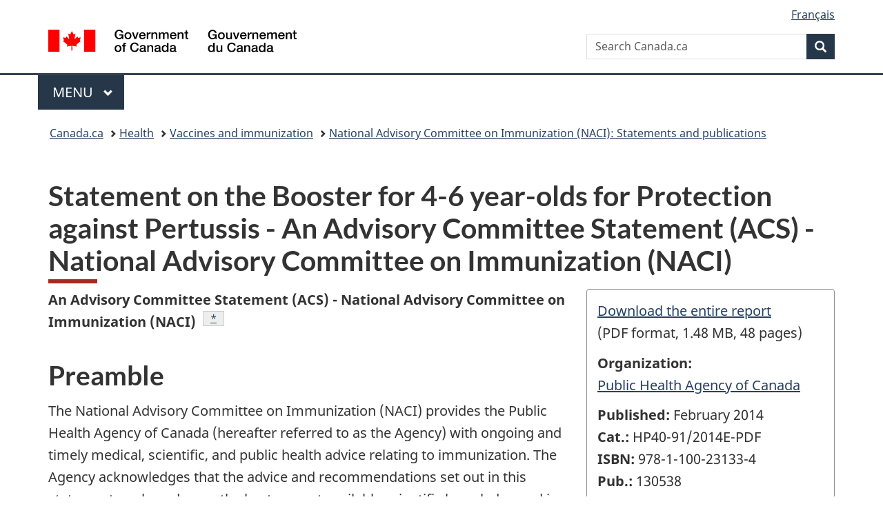

--- FILE ---
content_type: text/html;charset=utf-8
request_url: https://www.canada.ca/en/public-health/services/publications/healthy-living/statement-booster-4-6-year-olds-protection-against-pertussis-advisory-committee-statement-national-advisory-committee-immunization-naci.html
body_size: 33707
content:
<!doctype html>


<html class="no-js" dir="ltr" lang="en" xmlns="http://www.w3.org/1999/xhtml">

<head prefix="og: http://ogp.me/ns#">
    
<meta http-equiv="X-UA-Compatible" content="IE=edge"/>
<meta charset="utf-8"/>
<title>Statement on the Booster for 4-6 year-olds for Protection against Pertussis - An Advisory Committee Statement (ACS) - National Advisory Committee on Immunization (NACI) - Canada.ca</title>
<meta content="width=device-width,initial-scale=1" name="viewport"/>


	<link rel="schema.dcterms" href="http://purl.org/dc/terms/"/>
	<link rel="canonical" href="https://www.canada.ca/en/public-health/services/publications/healthy-living/statement-booster-4-6-year-olds-protection-against-pertussis-advisory-committee-statement-national-advisory-committee-immunization-naci.html"/>
    <link rel="alternate" hreflang="en" href="https://www.canada.ca/en/public-health/services/publications/healthy-living/statement-booster-4-6-year-olds-protection-against-pertussis-advisory-committee-statement-national-advisory-committee-immunization-naci.html"/>
	
        <link rel="alternate" hreflang="fr" href="https://www.canada.ca/fr/sante-publique/services/publications/vie-saine/declaration-dose-rappel-administrer-aux-enfants-4-6-ans-contre-coqueluche-declaration-comite-consultatif-comite-consultatif-national-immunisation-ccni.html"/>
	
	
		<meta name="description" content="Statement on the Booster for 4-6 year-olds for Protection against Pertussis - An Advisory Committee Statement (ACS) - National Advisory Committee on Immunization (NACI)"/>
	
	
		<meta name="keywords" content="health"/>
	
	
		<meta name="author" content="Public Health Agency of Canada"/>
	
	
		<meta name="dcterms.title" content="Statement on the Booster for 4-6 year-olds for Protection against Pertussis - An Advisory Committee Statement (ACS) - National Advisory Committee on Immunization (NACI)"/>
	
	
		<meta name="dcterms.description" content="Statement on the Booster for 4-6 year-olds for Protection against Pertussis - An Advisory Committee Statement (ACS) - National Advisory Committee on Immunization (NACI)"/>
	
	
		<meta name="dcterms.creator" content="Public Health Agency of Canada"/>
	
	
	
		<meta name="dcterms.language" title="ISO639-2/T" content="eng"/>
	
	
	
		<meta name="dcterms.issued" title="W3CDTF" content="2015-10-21"/>
	
	
		<meta name="dcterms.modified" title="W3CDTF" content="2016-10-17"/>
	
	
		<meta name="dcterms.audience" content="general public"/>
	
	
		<meta name="dcterms.spatial" content="Canada"/>
	
	
		<meta name="dcterms.type" content="guidance"/>
	
	
	
	
	
		<meta name="dcterms.identifier" content="Public_Health_Agency_of_Canada"/>
	
	
	
        



	<meta prefix="fb: https://www.facebook.com/2008/fbml" property="fb:pages" content="378967748836213, 160339344047502, 184605778338568, 237796269600506, 10860597051, 14498271095, 209857686718, 160504807323251, 111156792247197, 113429762015861, 502566449790031, 312292485564363, 1471831713076413, 22724568071, 17294463927, 1442463402719857, 247990812241506, 730097607131117, 1142481292546228, 1765602380419601, 131514060764735, 307780276294187, 427238637642566, 525934210910141, 1016214671785090, 192657607776229, 586856208161152, 1146080748799944, 408143085978521, 490290084411688, 163828286987751, 565688503775086, 460123390028, 318424514044, 632493333805962, 370233926766473, 173004244677, 1562729973959056, 362400293941960, 769857139754987, 167891083224996, 466882737009651, 126404198009505, 135409166525475, 664638680273646, 169011506491295, 217171551640146, 182842831756930, 1464645710444681, 218822426028, 218740415905, 123326971154939, 125058490980757, 1062292210514762, 1768389106741505, 310939332270090, 285960408117397, 985916134909087, 655533774808209, 1522633664630497, 686814348097821, 230798677012118, 320520588000085, 103201203106202, 273375356172196, 61263506236, 353102841161, 1061339807224729, 1090791104267764, 395867780593657, 1597876400459657, 388427768185631, 937815283021844, 207409132619743, 1952090675003143, 206529629372368, 218566908564369, 175257766291975, 118472908172897, 767088219985590, 478573952173735, 465264530180856, 317418191615817, 428040827230778, 222493134493922, 196833853688656, 194633827256676, 252002641498535, 398018420213195, 265626156847421, 202442683196210, 384350631577399, 385499078129720, 178433945604162, 398240836869162, 326182960762584, 354672164565195, 375081249171867, 333050716732105, 118996871563050, 240349086055056, 119579301504003, 185184131584797, 333647780005544, 306255172770146, 369589566399283, 117461228379000, 349774478396157, 201995959908210, 307017162692056, 145928592172074, 122656527842056">


	


    


	<script src="//assets.adobedtm.com/be5dfd287373/abb618326704/launch-3eac5e076135.min.js"></script>










<link rel="stylesheet" href="https://use.fontawesome.com/releases/v5.15.4/css/all.css" integrity="sha256-mUZM63G8m73Mcidfrv5E+Y61y7a12O5mW4ezU3bxqW4=" crossorigin="anonymous"/>
<script blocking="render" src="/etc/designs/canada/wet-boew/js/gcdsloader.min.js"></script>
<link rel="stylesheet" href="/etc/designs/canada/wet-boew/css/theme.min.css"/>
<link href="/etc/designs/canada/wet-boew/assets/favicon.ico" rel="icon" type="image/x-icon"/>
<noscript><link rel="stylesheet" href="/etc/designs/canada/wet-boew/css/noscript.min.css"/></noscript>







                              <script>!function(a){var e="https://s.go-mpulse.net/boomerang/",t="addEventListener";if("False"=="True")a.BOOMR_config=a.BOOMR_config||{},a.BOOMR_config.PageParams=a.BOOMR_config.PageParams||{},a.BOOMR_config.PageParams.pci=!0,e="https://s2.go-mpulse.net/boomerang/";if(window.BOOMR_API_key="KBFUZ-C9D7G-RB8SX-GRGEN-HGMC9",function(){function n(e){a.BOOMR_onload=e&&e.timeStamp||(new Date).getTime()}if(!a.BOOMR||!a.BOOMR.version&&!a.BOOMR.snippetExecuted){a.BOOMR=a.BOOMR||{},a.BOOMR.snippetExecuted=!0;var i,_,o,r=document.createElement("iframe");if(a[t])a[t]("load",n,!1);else if(a.attachEvent)a.attachEvent("onload",n);r.src="javascript:void(0)",r.title="",r.role="presentation",(r.frameElement||r).style.cssText="width:0;height:0;border:0;display:none;",o=document.getElementsByTagName("script")[0],o.parentNode.insertBefore(r,o);try{_=r.contentWindow.document}catch(O){i=document.domain,r.src="javascript:var d=document.open();d.domain='"+i+"';void(0);",_=r.contentWindow.document}_.open()._l=function(){var a=this.createElement("script");if(i)this.domain=i;a.id="boomr-if-as",a.src=e+"KBFUZ-C9D7G-RB8SX-GRGEN-HGMC9",BOOMR_lstart=(new Date).getTime(),this.body.appendChild(a)},_.write("<bo"+'dy onload="document._l();">'),_.close()}}(),"".length>0)if(a&&"performance"in a&&a.performance&&"function"==typeof a.performance.setResourceTimingBufferSize)a.performance.setResourceTimingBufferSize();!function(){if(BOOMR=a.BOOMR||{},BOOMR.plugins=BOOMR.plugins||{},!BOOMR.plugins.AK){var e=""=="true"?1:0,t="",n="aoiufuacc2txg2lmmioa-f-57755b5d4-clientnsv4-s.akamaihd.net",i="false"=="true"?2:1,_={"ak.v":"39","ak.cp":"780901","ak.ai":parseInt("231651",10),"ak.ol":"0","ak.cr":10,"ak.ipv":4,"ak.proto":"h2","ak.rid":"b48c6442","ak.r":51208,"ak.a2":e,"ak.m":"dscb","ak.n":"essl","ak.bpcip":"3.145.66.0","ak.cport":43642,"ak.gh":"23.209.83.15","ak.quicv":"","ak.tlsv":"tls1.3","ak.0rtt":"","ak.0rtt.ed":"","ak.csrc":"-","ak.acc":"","ak.t":"1768710684","ak.ak":"hOBiQwZUYzCg5VSAfCLimQ==gFR21SoAvU3k1ZdWLXiCsyhqNA8w9M/moKxVeyptKKii/DOYkWeWV1yQE9840oh9L62Vd+TjS9oIjNaL1rTgQMXIpVImoW0TOcrpISQcfhOCi995Qb9Y2+nA51SHyQjJy1ngqpqxC15VwrSH0o6WkBeURV5SkfoYUbErad/7YP739oQjDhdfVy0Lf9PwyQYOQ4UMquJQywjZrKuELy2FSqxzHbwPwNXI5nlMKfV2QTeUKdChmX2yCfcjnx/20QBwJyc2gufSVMaS8UUikoJsWfci+bK740+hnrIBsiLfuec3ejG67qJjz/cN1HORj3TxwP6DFOnsjZouWDQzu6Ux/0we1he3srShgKrwAyrr5itW677Xabs0wgKySDkV7CXOjARKxdpD/GaowhR+ZhQNHTbFRIN51TV3BTj9npmDhC0=","ak.pv":"820","ak.dpoabenc":"","ak.tf":i};if(""!==t)_["ak.ruds"]=t;var o={i:!1,av:function(e){var t="http.initiator";if(e&&(!e[t]||"spa_hard"===e[t]))_["ak.feo"]=void 0!==a.aFeoApplied?1:0,BOOMR.addVar(_)},rv:function(){var a=["ak.bpcip","ak.cport","ak.cr","ak.csrc","ak.gh","ak.ipv","ak.m","ak.n","ak.ol","ak.proto","ak.quicv","ak.tlsv","ak.0rtt","ak.0rtt.ed","ak.r","ak.acc","ak.t","ak.tf"];BOOMR.removeVar(a)}};BOOMR.plugins.AK={akVars:_,akDNSPreFetchDomain:n,init:function(){if(!o.i){var a=BOOMR.subscribe;a("before_beacon",o.av,null,null),a("onbeacon",o.rv,null,null),o.i=!0}return this},is_complete:function(){return!0}}}}()}(window);</script></head>

<body vocab="http://schema.org/" typeof="WebPage" resource="#wb-webpage" class="">

    




    
        
        
        <div class="newpar new section">

</div>

    
        
        
        <div class="par iparys_inherited">

    
    
    
    
        
        
        <div class="global-header"><nav><ul id="wb-tphp">
	<li class="wb-slc"><a class="wb-sl" href="#wb-cont">Skip to main content</a></li>
	<li class="wb-slc"><a class="wb-sl" href="#wb-info">Skip to &#34;About government&#34;</a></li>
	
</ul></nav>

<header>
	<div id="wb-bnr" class="container">
		<div class="row">
			
			<section id="wb-lng" class="col-xs-3 col-sm-12 pull-right text-right">
    <h2 class="wb-inv">Language selection</h2>
    <div class="row">
        <div class="col-md-12">
            <ul class="list-inline mrgn-bttm-0">
                <li>
                    <a lang="fr" href="/fr/sante-publique/services/publications/vie-saine/declaration-dose-rappel-administrer-aux-enfants-4-6-ans-contre-coqueluche-declaration-comite-consultatif-comite-consultatif-national-immunisation-ccni.html">
                        
                            <span class="hidden-xs" translate="no">Fran&ccedil;ais</span>
                            <abbr title="Fran&ccedil;ais" class="visible-xs h3 mrgn-tp-sm mrgn-bttm-0 text-uppercase" translate="no">fr</abbr>
                        
                        
                    </a>
                </li>
                
                
            </ul>
        </div>
    </div>
</section>
				<div class="brand col-xs-9 col-sm-5 col-md-4" property="publisher" resource="#wb-publisher" typeof="GovernmentOrganization">
					
                    
					
						
						<a href="/en.html" property="url">
							<img src="/etc/designs/canada/wet-boew/assets/sig-blk-en.svg" alt="Government of Canada" property="logo"/>
							<span class="wb-inv"> /
								
								<span lang="fr">Gouvernement du Canada</span>
							</span>
						</a>
					
					<meta property="name" content="Government of Canada"/>
					<meta property="areaServed" typeof="Country" content="Canada"/>
					<link property="logo" href="/etc/designs/canada/wet-boew/assets/wmms-blk.svg"/>
				</div>
				<section id="wb-srch" class="col-lg-offset-4 col-md-offset-4 col-sm-offset-2 col-xs-12 col-sm-5 col-md-4">
					<h2>Search</h2>
					
<form action="/en/sr/srb.html" method="get" name="cse-search-box" role="search">
	<div class="form-group wb-srch-qry">
		
		    <label for="wb-srch-q" class="wb-inv">Search Canada.ca</label>
			<input id="wb-srch-q" list="wb-srch-q-ac" class="wb-srch-q form-control" name="q" type="search" value="" size="34" maxlength="170" placeholder="Search Canada.ca"/>
		    
		

		<datalist id="wb-srch-q-ac">
		</datalist>
	</div>
	<div class="form-group submit">
	<button type="submit" id="wb-srch-sub" class="btn btn-primary btn-small" name="wb-srch-sub"><span class="glyphicon-search glyphicon"></span><span class="wb-inv">Search</span></button>
	</div>
</form>

				</section>
		</div>
	</div>
	<hr/>
	
	<div class="container"><div class="row">
		
        <div class="col-md-8">
        <nav class="gcweb-menu" typeof="SiteNavigationElement">
		<h2 class="wb-inv">Menu</h2>
		<button type="button" aria-haspopup="true" aria-expanded="false"><span class="wb-inv">Main </span>Menu <span class="expicon glyphicon glyphicon-chevron-down"></span></button>
<ul role="menu" aria-orientation="vertical" data-ajax-replace="/content/dam/canada/sitemenu/sitemenu-v2-en.html">
	<li role="presentation"><a role="menuitem" tabindex="-1" href="https://www.canada.ca/en/services/jobs.html">Jobs and the workplace</a></li>
	<li role="presentation"><a role="menuitem" tabindex="-1" href="https://www.canada.ca/en/services/immigration-citizenship.html">Immigration and citizenship</a></li>
	<li role="presentation"><a role="menuitem" tabindex="-1" href="https://travel.gc.ca/">Travel and tourism</a></li>
	<li role="presentation"><a role="menuitem" tabindex="-1" href="https://www.canada.ca/en/services/business.html">Business and industry</a></li>
	<li role="presentation"><a role="menuitem" tabindex="-1" href="https://www.canada.ca/en/services/benefits.html">Benefits</a></li>
	<li role="presentation"><a role="menuitem" tabindex="-1" href="https://www.canada.ca/en/services/health.html">Health</a></li>
	<li role="presentation"><a role="menuitem" tabindex="-1" href="https://www.canada.ca/en/services/taxes.html">Taxes</a></li>
	<li role="presentation"><a role="menuitem" tabindex="-1" href="https://www.canada.ca/en/services/environment.html">Environment and natural resources</a></li>
	<li role="presentation"><a role="menuitem" tabindex="-1" href="https://www.canada.ca/en/services/defence.html">National security and defence</a></li>
	<li role="presentation"><a role="menuitem" tabindex="-1" href="https://www.canada.ca/en/services/culture.html">Culture, history and sport</a></li>
	<li role="presentation"><a role="menuitem" tabindex="-1" href="https://www.canada.ca/en/services/policing.html">Policing, justice and emergencies</a></li>
	<li role="presentation"><a role="menuitem" tabindex="-1" href="https://www.canada.ca/en/services/transport.html">Transport and infrastructure</a></li>
	<li role="presentation"><a role="menuitem" tabindex="-1" href="https://www.international.gc.ca/world-monde/index.aspx?lang=eng">Canada and the world</a></li>
	<li role="presentation"><a role="menuitem" tabindex="-1" href="https://www.canada.ca/en/services/finance.html">Money and finances</a></li>
	<li role="presentation"><a role="menuitem" tabindex="-1" href="https://www.canada.ca/en/services/science.html">Science and innovation</a></li>
	<li role="presentation"><a role="menuitem" tabindex="-1" href="https://www.canada.ca/en/services/life-events.html">Manage life events</a></li>
</ul>

		
        </nav>   
        </div>
		
		
		
    </div></div>
	
		<nav id="wb-bc" property="breadcrumb"><h2 class="wb-inv">You are here:</h2><div class="container"><ol class="breadcrumb">
<li><a href='/en.html'>Canada.ca</a></li>
<li><a href='/en/services/health.html'>Health</a></li>
<li><a href='/en/public-health/services/immunization-vaccines.html'>Vaccines and immunization</a></li>
<li><a href='/en/public-health/services/immunization/national-advisory-committee-on-immunization-naci.html'>National Advisory Committee on Immunization (NACI): Statements and publications</a></li>
</ol></div></nav>


	

  
</header>
</div>

    

</div>

    




	



    
    

    
    
        <main property="mainContentOfPage" resource="#wb-main" typeof="WebPageElement" class="container">
            
            <div class="mwstitle section">

    <h1 property="name" id="wb-cont" dir="ltr">
Statement on the Booster for 4-6 year-olds for Protection against Pertussis - An Advisory Committee Statement (ACS) - National Advisory Committee on Immunization (NACI)</h1>
	</div>
<div class="mwscolumns section">
    

    

        

        
            
        <div class="row ">
            
                <div class="col-md-8">
                    <div class="mwsbodytext text parbase section">
    

    
        <p><strong>An Advisory Committee Statement (ACS) - National Advisory Committee on Immunization (NACI)</strong> <sup id="fnsta-rf"><a class="fn-lnk" href="#fnsta"><span class="wb-inv">Footnote </span>*</a></sup></p>
    


</div>
<div class="mwsbodytext text parbase section">
    

    
        <h2>Preamble</h2>
    


</div>
<div class="mwsbodytext text parbase section">
    

    
         <p>The National Advisory Committee on Immunization (NACI) provides the Public Health Agency of Canada (hereafter referred to as the Agency) with ongoing and timely medical, scientific, and public health advice relating to immunization. The Agency acknowledges that the advice and recommendations set out in this statement are based upon the best current available scientific knowledge and is disseminating this document for information purposes. People administering the vaccine should also be aware of the contents of the relevant product monograph(s). Recommendations for use and other information set out herein may differ from that set out in the product monograph(s) of the Canadian manufacturer(s) of the vaccine(s). Manufacturer(s) have sought approval of the vaccine(s) and provided evidence as to its safety and efficacy only when it is used in accordance with the product monographs. NACI members and liaison members conduct themselves within the context of the Agency's Policy on Conflict of Interest, including yearly declaration of potential conflict of interest.</p>  
    


</div>
<div class="mwsbodytext text parbase section">
    

    
        <h2>Table of Contents</h2>
    


</div>
<div class="mwsbodytext text parbase section">
    

    
         <ul> 
 <li><a href="/en/public-health/services/publications/healthy-living/statement-booster-4-6-year-olds-protection-against-pertussis-advisory-committee-statement-national-advisory-committee-immunization-naci.html#a0">Summary of Information Contained in this NACI Statement</a></li> 
 <li><a href="/en/public-health/services/publications/healthy-living/statement-booster-4-6-year-olds-protection-against-pertussis-advisory-committee-statement-national-advisory-committee-immunization-naci.html#a1">I. Introduction</a></li> 
 <li><a href="/en/public-health/services/publications/healthy-living/statement-booster-4-6-year-olds-protection-against-pertussis-advisory-committee-statement-national-advisory-committee-immunization-naci.html#a2">II. Methods</a></li> 
 <li><a href="/en/public-health/services/publications/healthy-living/statement-booster-4-6-year-olds-protection-against-pertussis-advisory-committee-statement-national-advisory-committee-immunization-naci.html#a3">III. Canadian 4- to 6-year-old booster programs</a></li> 
 <li><a href="/en/public-health/services/publications/healthy-living/statement-booster-4-6-year-olds-protection-against-pertussis-advisory-committee-statement-national-advisory-committee-immunization-naci.html#a4">IV. Vaccines</a></li> 
 <li><a href="/en/public-health/services/publications/healthy-living/statement-booster-4-6-year-olds-protection-against-pertussis-advisory-committee-statement-national-advisory-committee-immunization-naci.html#a5">V. Question: Should there be a preferential recommendation for either lower or higher concentration of antigen products for children at 4 to 6 years of age?</a></li> 
 <li><a href="/en/public-health/services/publications/healthy-living/statement-booster-4-6-year-olds-protection-against-pertussis-advisory-committee-statement-national-advisory-committee-immunization-naci.html#a6">VI. Recommendations</a></li> 
 <li><a href="/en/public-health/services/publications/healthy-living/statement-booster-4-6-year-olds-protection-against-pertussis-advisory-committee-statement-national-advisory-committee-immunization-naci.html#a7">VII. Research Priorities</a></li> 
 <li><a href="/en/public-health/services/publications/healthy-living/statement-booster-4-6-year-olds-protection-against-pertussis-advisory-committee-statement-national-advisory-committee-immunization-naci.html#a8">VIII. Surveillance Issues</a></li> 
 <li><a href="/en/public-health/services/publications/healthy-living/statement-booster-4-6-year-olds-protection-against-pertussis-advisory-committee-statement-national-advisory-committee-immunization-naci.html#a9">List of Abbreviations</a></li> 
 <li><a href="/en/public-health/services/publications/healthy-living/statement-booster-4-6-year-olds-protection-against-pertussis-advisory-committee-statement-national-advisory-committee-immunization-naci.html#a10">References</a></li> 
</ul>  
    


</div>


                </div>
            
                <div class="col-md-4">
                    <div class="mwspanel section">




    

    <div class="panel panel-default">
        <div class="panel-body">
            <div class="mwsadaptiveimage parbase section">

    

<figure>
    

    
    
        <img src="/content/canadasite/en/public-health/services/publications/healthy-living/statement-booster-4-6-year-olds-protection-against-pertussis-advisory-committee-statement-national-advisory-committee-immunization-naci/_jcr_content/par/mwscolumns/colpar-2/div_0_1_4_1/panPar/img_0_1/image.img.%5Bobject%20Promise%5D%5Bobject%20Promise%5D" alt="" class="img-responsive cq-dd-image" data-emptytext="Image"/>
    



    
    
</figure>
</div>
<div class="mwsadaptiveimage parbase section">

    

<figure>
    

    
    
        <img src="/content/canadasite/en/public-health/services/publications/healthy-living/statement-booster-4-6-year-olds-protection-against-pertussis-advisory-committee-statement-national-advisory-committee-immunization-naci/_jcr_content/par/mwscolumns/colpar-2/div_0_1_4_1/panPar/mwsadaptiveimage/image.img.jpg/1504227156169.jpg" alt="" class="img-responsive cq-dd-image" data-emptytext="Image"/>
    



    
    
</figure>
</div>
<div class="mwsbodytext text parbase section">
    

    
        <p><a href="/content/dam/phac-aspc/documents/services/publications/healthy-living/statement-booster-4-6-year-olds-protection-against-pertussis-advisory-committee-statement-national-advisory-committee-immunization-naci/pertussis-booster-2014-coqueluche-rappel-eng.pdf">Download the entire report</a><br>
(PDF format, 1.48 MB, 48 pages)</p>

    


</div>
<div class="mwsbodytext text parbase section">
    

    
        <strong>Organization:</strong>  
    


</div>
<div class="mwsbodytext text parbase section">
    

    
        <p><a href="/en/public-health/corporate-old.html">Public Health Agency of Canada</a></p>

    


</div>
<div class="mwsbodytext text parbase section">
    

    
        <strong>Published:</strong> February 2014 
    


</div>
<div class="mwsbodytext text parbase section">
    

    
        <strong>Cat.:</strong> HP40-91/2014E-PDF 
    


</div>
<div class="mwsbodytext text parbase section">
    

    
        <strong>ISBN:</strong> 978-1-100-23133-4 
    


</div>
<div class="mwsbodytext text parbase section">
    

    
        <strong>Pub.:</strong> 130538 
    


</div>


        </div>

        
    </div>

    


</div>
<div class="mwspanel section">




    

    

    <section class="panel panel-default">
        <header class="panel-heading">
            <h2 class="panel-title">Related Topics</h2>
        </header>

        <div class="panel-body">
            <div class="mwsbodytext text parbase section">
    

    
        <ul>
<li><a href="/en/public-health/services/immunization-vaccines.html">Immunization and vaccines</a></li>
</ul>

    


</div>


        </div>

        

        
    </section>


</div>


                </div>
            
        </div>
    
        
    



</div>
<div class="mwsbodytext text parbase section">
    

    
        <h2 id="a0">Summary of Information Contained in This NACI Statement</h2>
    


</div>
<div class="mwsbodytext text parbase section">
    

    
         <p>The following summary provides key information for immunization providers. Please refer to the remainder of the Statement for details.</p>  
    


</div>
<div class="mwsbodytext text parbase section">
    

    
        <h3>1. What</h3>
    


</div>
<div class="mwsbodytext text parbase section">
    

    
         <p>Children in Canada receive a booster dose of diphtheria (d or D), tetanus (T), acellular pertussis (ap or aP) and inactivated polio vaccine (IPV) - at 4-6 years of age through vaccines that contain combinations of these antigens. There are products with a lower concentration of pertussis antigen (ap) and others with a higher concentration of pertussis antigen (aP). Fewer adverse events (local immunization site reactions) are reported with Tdap-IPV. DTaP-IPV elicits a greater immune response to pertussis, however, the clinical significance of this is not known. Either DTaP-IPV or Tdap-IPV vaccines may be used for the 4- to 6-year-old booster in children. NACI does not preferentially recommend one vaccine over the other.</p>  
    


</div>
<div class="mwsbodytext text parbase section">
    

    
        <h3>2. Who</h3>
    


</div>
<div class="mwsbodytext text parbase section">
    

    
         <p>Children 4-6 years of age who are scheduled to receive booster vaccines.</p>  
    


</div>
<div class="mwsbodytext text parbase section">
    

    
        <h3>3. How</h3>
    


</div>
<div class="mwsbodytext text parbase section">
    

    
         <p>One dose of combined diphtheria, tetanus, acellular pertussis and inactivated polio vaccine product should be administered intramuscularly.</p>  
    


</div>
<div class="mwsbodytext text parbase section">
    

    
        <h3>4. Why</h3>
    


</div>
<div class="mwsbodytext text parbase section">
    

    
         <p>Pertussis continues to occur in a cyclic pattern every 2-5 years, therefore ongoing protection is needed.</p>  
    


</div>
<div class="mwsbodytext text parbase section">
    

    
        <h2 id="a1">I. Introduction</h2>
    


</div>
<div class="mwsbodytext text parbase section">
    

    
         <p>The purpose of this statement is to review the literature relevant to the 4- to 6-year-old preschool booster immunization and provide updated recommendations as required. Current recommendations for the 4- to 6-year-old preschool booster include additional doses of diphtheria, tetanus, acellular pertussis and polio containing vaccine (DTaP-IPV or Tdap-IPV). These four components are usually given as a single injection. In Canada, there are products approved for use that contain either a lower concentration of pertussis and diphtheria [Tdap-IPV (Adacel®-Polio, Boostrix®-Polio)] or higher concentration of pertussis and diphtheria [DTaP-IPV (Quadracel®, Infanrix™-IPV)]. According to the <a href="http://www.phac-aspc.gc.ca/publicat/cig-gci/p04-pert-coqu-eng.php">Canadian Immunization Guide (CIG)</a>, products with either higher or lower concentration of can be used between 4 and 6 years old. </p>  <p>In January 2012, there was an impending shortage of Quadracel®&nbsp;which prompted a review of other currently available vaccines that could serve as alternatives to Quadracel®.</p>  <p>The question NACI investigated and answers in this statement is:</p>  <ul> 
 <li>Should there be a preferential recommendation for either low or high concentration pertussis product for children at 4-6 years of age?</li> 
</ul>  
    


</div>
<div class="mwsbodytext text parbase section">
    

    
        <h2 id="a2">II. Methods</h2>
    


</div>
<div class="mwsbodytext text parbase section">
    

    
         <p>NACI reviewed the key questions and literature review proposed by the Tetanus, Diphtheria, Pertussis and Polio Working Group including such considerations as the burden of illness of the disease to be prevented and the target population(s), safety, immunogenicity, efficacy, effectiveness of the vaccine(s), vaccine schedules, and other aspects of the overall immunization strategy. The knowledge synthesis was performed by two medical specialists and a research coordinator and supervised by the Tetanus, Diphtheria, Pertussis and Polio Working Group.</p>  <p>In conjunction with Library Services at Public Health Ontario (PHO), a literature search was designed to address the questions tasked to the NACI Tetanus, Diphtheria, Pertussis and Polio Working Group. Results of the literature search were assessed for inclusion by a single reviewer and studies included were limited to immunization of pre-school/early school-age children who had been primed with acellular pertussis products. Nineteen studies were relevant.</p>  <p>Following critical appraisal of individual studies, summary tables with ratings of the quality of the evidence using NACI's methodological hierarchy (<a href="/en/public-health/services/publications/healthy-living/statement-booster-4-6-year-olds-protection-against-pertussis-advisory-committee-statement-national-advisory-committee-immunization-naci.html#t5">Tables 5</a> and <a href="/en/public-health/services/publications/healthy-living/statement-booster-4-6-year-olds-protection-against-pertussis-advisory-committee-statement-national-advisory-committee-immunization-naci.html#t6">6</a>) were prepared, and proposed recommendations for vaccine use developed. The Working Group chair and PHAC medical specialist presented the evidence and draft statement to NACI on February 7th, 2012. Following further review of the evidence and statement by NACI, the committee voted on specific recommendations. The description of relevant considerations, rationale for specific decisions, and knowledge gaps are described in the text.</p>  <p>For further information, NACI methodology has been summarized in&nbsp; <a href="http://www.phac-aspc.gc.ca/publicat/ccdr-rmtc/09vol35/acs-1/index-eng.php" rel="external">Evidence-Based&nbsp;Recommendations for Immunization: Methods of the NACI</a>, January 2009, CCDR.</p>  <p>What follows is information on 4- to 6-year-old diphtheria, tetanus, pertussis and polio boosters in Canada and vaccines approved for this use; vaccine product options framed based on the question presented to NACI (including relevant epidemiology, efficacy, effectiveness, immunogenicity and safety/adverse event information) along with further information regarding research priorities and surveillance issues.</p>  
    


</div>
<div class="mwsbodytext text parbase section">
    

    
        <h2 id="a3">III. Canadian 4- to 6-year-old Booster Programs</h2>
    


</div>
<div class="mwsbodytext text parbase section">
    

    
        <p>There is some variability in diphtheria, tetanus, pertussis, polio and Haemophilus influenzae type B (Hib) schedules in Canada (see <a href="#t1">Table 1</a>), for the most part with respect to the inclusion of hepatitis B immunization in infancy and the timing of the adolescent tetanus-diphtheria- acellular pertussis (Tdap) booster. As of 2011, all provinces and territories, with the exception of Québec, gave diphtheria, tetanus, acellular pertussis and polio containing vaccine to 4- to 6- year-olds which contained the same concentrations of these antigens as is included in the infant doses (DTaP-IPV). In April 2011, Québec changed to Tdap-IPV, a product with a lower concentration of diphtheria and pertussis antigens, for the 4- to 6-year-old tetanus-diphtheria- acellular pertussis-polio booster.<sup id="fn1-rf"><a class="fn-lnk" href="#fn1"><span class="wb-inv">Footnote </span>1</a></sup>&nbsp;See Table 2 for further details.</p>
    


</div>
<div class="mwsgeneric-base-html parbase section">



    <table class="table table-striped table-hover table-bordered" id="t1"> 
 <caption class="text-left">
   Table 1: Routine schedules for publicly-funded infant to adolescent pertussis-containing vaccine immunization programs in Canada (2011).
  <sup id="fnt2a-rf"><a class="fn-lnk" href="#fnt2a"><span class="wb-inv">Footnote </span>a</a></sup> 
 </caption> 
 <thead> 
  <tr class="bg-primary"> 
   <th scope="col">Province/ Territory</th> 
   <th scope="col">DTaP-HB- IPV-Hib</th> 
   <th scope="col">DTaP-IPV-Hib</th> 
   <th scope="col">DTaP- IPV</th> 
   <th scope="col">Tdap- IPV</th> 
   <th scope="col">Tdap</th> 
  </tr> 
 </thead> 

 <tbody> 
  <tr> 
   <td><strong>NACI</strong> <br><strong>recommendation</strong></td> 
   <td>&nbsp;</td> 
   <td>2, 4, 6, 18 <br> months</td> 
   <td colspan="2">4-6 years (either product may be used)</td> 
   <td>10 years after the previous booster (14-16 years in general)</td> 
  </tr> 
  <tr> 
   <td><strong>BC</strong></td> 
   <td>2, 4, 6 months</td> 
   <td>18 months</td> 
   <td>4-6 <br> years</td> 
   <td>&nbsp;</td> 
   <td>Grade 9, Jan 2004</td> 
  </tr> 
  <tr> 
   <td><strong>AB</strong></td> 
   <td>&nbsp;</td> 
   <td>2, 4, 6, 18 <br> months</td> 
   <td>4-6 <br> years</td> 
   <td>&nbsp;</td> 
   <td>Grade 9, Sep 2004</td> 
  </tr> 
  <tr> 
   <td><strong>SK</strong></td> 
   <td>&nbsp;</td> 
   <td>2, 4, 6, 18 <br> months</td> 
   <td>4-6 <br> years</td> 
   <td>&nbsp;</td> 
   <td>Grade 8, Sep 2003</td> 
  </tr> 
  <tr> 
   <td><strong>MB</strong></td> 
   <td>&nbsp;</td> 
   <td>2, 4, 6, 18 <br> months</td> 
   <td>4-6 <br> years</td> 
   <td>&nbsp;</td> 
   <td>14-16 years, <br> Aug 2003</td> 
  </tr> 
  <tr> 
   <td><strong>ON</strong></td> 
   <td>&nbsp;</td> 
   <td>2, 4, 6, 18 <br> months</td> 
   <td>4-6 <br> years</td> 
   <td>&nbsp;</td> 
   <td>14-16 years, <br> Dec 2003</td> 
  </tr> 
  <tr> 
   <td><strong>QC</strong></td> 
   <td>&nbsp;</td> 
   <td>2, 4,6, 18 <br> months</td> 
   <td>&nbsp;</td> 
   <td>4-6 <br> years<sup id="fnt2b-rf"><a class="fn-lnk" href="#fnt2b"><span class="wb-inv">Footnote </span>b</a></sup></td> 
   <td>Grade 9, Sep 2004</td> 
  </tr> 
  <tr> 
   <td><strong>NL</strong></td> 
   <td>&nbsp;</td> 
   <td>2, 4, 6, 18 <br> months</td> 
   <td>4-6 <br> years</td> 
   <td>&nbsp;</td> 
   <td>Grade 9, Sep 1999</td> 
  </tr> 
  <tr> 
   <td><strong>NB</strong></td> 
   <td>&nbsp;</td> 
   <td>2, 4, 6, 18 <br> months</td> 
   <td>4 years</td> 
   <td>&nbsp;</td> 
   <td>Grade 9 (Sep <br> 2004) changed to <br> Grade 7 in <br> (Sep 2012)</td> 
  </tr> 
  <tr> 
   <td><strong>NS</strong></td> 
   <td>&nbsp;</td> 
   <td>2, 4, 6, 18 <br> months</td> 
   <td>4-6 <br> years</td> 
   <td>&nbsp;</td> 
   <td>Grade 7, Sep 2007</td> 
  </tr> 
  <tr> 
   <td><strong>PE</strong></td> 
   <td>&nbsp;</td> 
   <td>2, 4, 6, 18 <br> months</td> 
   <td>4-6 <br> years</td> 
   <td>&nbsp;</td> 
   <td>Grade 9, Fall 2003</td> 
  </tr> 
  <tr> 
   <td><strong>YK</strong></td> 
   <td>2, 4, 6 months</td> 
   <td>18 months</td> 
   <td>4-6 <br> years</td> 
   <td>&nbsp;</td> 
   <td>Grade 9, Spring 2004</td> 
  </tr> 
  <tr> 
   <td><strong>NT</strong></td> 
   <td>&nbsp;</td> 
   <td>2, 4, 6, 18 <br> months</td> 
   <td>4-6 <br> years</td> 
   <td>&nbsp;</td> 
   <td>Grade 9, Oct 2000</td> 
  </tr> 
  <tr> 
   <td><strong>NU</strong></td> 
   <td>&nbsp;</td> 
   <td>2, 4, 6, 18 <br> months</td> 
   <td>4-6 <br> years</td> 
   <td>&nbsp;</td> 
   <td>Grade 9 (14-16 years), Sep 2002</td> 
  </tr> 
 </tbody> 
  <tfoot> 
  <tr> 
   <td colspan="6"><p>Notes: Personal Communication, Julie Laroche, Manager, Immunization Assessment and Information, Centre for Immunization and Respiratory Infectious Diseases, Public Health Agency of Canada</p> 
    <aside class="wb-fnote"> 
     <dl> 
      <dt>
       Footnote a
      </dt> 
      <dd id="fnt2a"> 
       <p>Changed from DTaP-IPV in 2011.</p> 
       <p class="fn-rtn"><a href="#fnt2a-rf"><span class="wb-inv">Return to footnote </span>a<span class="wb-inv"> referrer</span></a></p> 
      </dd> 
      <dt>
       Footnote b
      </dt> 
      <dd id="fnt2b"> 
       <p>Dates when the adolescent pertussis dose was introduced are provided.</p> 
       <p class="fn-rtn"><a href="#fnt2b-rf"><span class="wb-inv">Return to footnote </span>b<span class="wb-inv"> referrer</span></a></p> 
      </dd> 
     </dl> 
    </aside></td> 
  </tr> 
 </tfoot> 
</table>


</div>
<div class="mwsbodytext text parbase section">
    

    
         <p>Following the Quadracel®&nbsp; shortage, which began in the winter of 2012, all Canadian provinces and territories, except for Saskatchewan and the Northwest Territories, changed to Tdap-IPV for the 4- to 6-year-old tetanus, diphtheria, acellular pertussis and polio booster. See <a href="/en/public-health/services/publications/healthy-living/statement-booster-4-6-year-olds-protection-against-pertussis-advisory-committee-statement-national-advisory-committee-immunization-naci.html#t2">Table 2</a>.</p>  
    


</div>
<div class="mwsgeneric-base-html parbase section">



    <table class="table table-striped table-hover table-bordered" id="t2"> 
 <caption class="text-left">
   Table 2: Post Quadracel® Shortage (as of June 2013) routine schedules for publicly- funded infant to adolescent pertussis-containing vaccine immunization programs in Canada
  <sup id="fnt3a-rf"><a class="fn-lnk" href="#fnt3a"><span class="wb-inv">Footnote </span>a</a></sup>
  <sup id="fnt3b-rf"><a class="fn-lnk" href="#fnt3b"><span class="wb-inv">Footnote </span>b</a></sup> 
 </caption> 
 <thead> 
  <tr class="bg-primary"> 
   <th scope="col">Province/ Territory</th> 
   <th scope="col">DTaP-HB- IPV-Hib</th> 
   <th scope="col">DTaP-IPV-Hib</th> 
   <th scope="col">DTaP- IPV</th> 
   <th scope="col">Tdap- IPV</th> 
   <th scope="col">Tdap</th> 
  </tr> 
 </thead> 

 <tbody> 
  <tr> 
   <td><strong>NACI recommendation</strong></td> 
   <td>&nbsp;</td> 
   <td>2, 4, 6, 18 <br> months</td> 
   <td colspan="2">4-6 years (either product may <br> be used)</td> 
   <td>10 years after the previous booster (14-16 years in general)</td> 
  </tr> 
  <tr> 
   <td><strong>BC</strong></td> 
   <td>2, 4, 6 months</td> 
   <td>18 months</td> 
   <td>4-6 <br> years</td> 
   <td>&nbsp;</td> 
   <td>Grade 9</td> 
  </tr> 
  <tr> 
   <td><strong>AB</strong></td> 
   <td>&nbsp;</td> 
   <td>2, 4, 6, 18 <br> months</td> 
   <td>4-6 <br> years</td> 
   <td>&nbsp;</td> 
   <td>Grade 9</td> 
  </tr> 
  <tr> 
   <td><strong>SK</strong></td> 
   <td>&nbsp;</td> 
   <td>2, 4, 6, 18 <br> months</td> 
   <td>4-6 <br> years</td> 
   <td>&nbsp;</td> 
   <td>Grade 8</td> 
  </tr> 
  <tr> 
   <td><strong>MB</strong></td> 
   <td>&nbsp;</td> 
   <td>2, 4, 6, 18 <br> months</td> 
   <td>4-6 <br> years</td> 
   <td>&nbsp;</td> 
   <td>14-16 years</td> 
  </tr> 
  <tr> 
   <td><strong>ON</strong></td> 
   <td>&nbsp;</td> 
   <td>2, 4, 6, 18 <br> months</td> 
   <td>&nbsp;</td> 
   <td>4-6 <br> years</td> 
   <td>14-16 years</td> 
  </tr> 
  <tr> 
   <td><strong>QC</strong></td> 
   <td>2, 4, 18 <br> months</td> 
   <td>6 months</td> 
   <td>&nbsp;</td> 
   <td>4-6 <br> years</td> 
   <td>Third year of high school</td> 
  </tr> 
  <tr> 
   <td><strong>NL</strong></td> 
   <td>&nbsp;</td> 
   <td>2, 4, 6, 18 <br> months</td> 
   <td>4-6 <br> years</td> 
   <td>&nbsp;</td> 
   <td>Grade 9</td> 
  </tr> 
  <tr> 
   <td><strong>NB</strong></td> 
   <td>&nbsp;</td> 
   <td>2, 4, 6, 18 <br> months</td> 
   <td>4 years</td> 
   <td>&nbsp;</td> 
   <td>Grade 7</td> 
  </tr> 
  <tr> 
   <td><strong>NS</strong></td> 
   <td>&nbsp;</td> 
   <td>2, 4, 6, 18 <br> months</td> 
   <td>&nbsp;</td> 
   <td>4-6 <br> years</td> 
   <td>Grade 7</td> 
  </tr> 
  <tr> 
   <td><strong>PE</strong></td> 
   <td>&nbsp;</td> 
   <td>2, 4, 6, 18 <br> months</td> 
   <td>4-6 <br> years</td> 
   <td>&nbsp;</td> 
   <td>Grade 9</td> 
  </tr> 
  <tr> 
   <td><strong>YK</strong></td> 
   <td>2, 4, 6 months</td> 
   <td>18 months</td> 
   <td>either 4-6 years</td> 
   <td>either 4-6 years</td> 
   <td>Grae 9</td> 
  </tr> 
  <tr> 
   <td><strong>NT</strong></td> 
   <td>&nbsp;</td> 
   <td>2, 4, 6, 18 <br> months</td> 
   <td>4-6 <br> years</td> 
   <td>&nbsp;</td> 
   <td>Grade 9</td> 
  </tr> 
  <tr> 
   <td><strong>NU</strong></td> 
   <td>&nbsp;</td> 
   <td>2, 4, 6, 18 <br> months</td> 
   <td>4-6 <br> years</td> 
   <td>&nbsp;</td> 
   <td>Grade 9 (14-16 years)</td> 
  </tr> 
 </tbody> 
  <tfoot class="small"> 
  <tr> 
   <td colspan="6"><p>Notes:</p> 
    <aside class="wb-fnote"> 
     <dl> 
      <dt>
       Footnote a
      </dt> 
      <dd id="fnt3a"> 
       <p>Personal Communication, Julie Laroche, Manager, Immunization Assessment and Information, Centre for Immunization and Respiratory Infectious Diseases, Public Health Agency of Canada</p> 
       <p class="fn-rtn"><a href="#fnt3a-rf"><span class="wb-inv">Return to footnote </span>a<span class="wb-inv"> referrer</span></a></p> 
      </dd> 
      <dt>
       Footnote b
      </dt> 
      <dd id="fnt3b"> 
       <p>For more recent information on publically funded immunization programs in Canada, please refer to the Publicly funded Immunization Programs in Canada - Routine Schedule for Infants and Children including special&nbsp;programs and catch-up programs (http://www.phac-aspc.gc.ca/im/ptimprog-progimpt/table-1-eng.php) or Programmes d'immunisation subventionnés par l'État au Canada - Calendrier d'immunisation systématique des nourrissons et des enfants incluant les programmes de rappel (en date de septembre 2013) (http://www.phac-aspc.gc.ca/im/ptimprog-progimpt/table-1-fra.php</p> 
       <p class="fn-rtn"><a href="#fnt3b-rf"><span class="wb-inv">Return to footnote </span>b<span class="wb-inv"> referrer</span></a></p> 
      </dd> 
     </dl> 
    </aside></td> 
  </tr> 
 </tfoot> 
</table>


</div>
<div class="mwsbodytext text parbase section">
    

    
        <h2 id="a4">IV. Vaccines</h2>
    


</div>
<div class="mwsbodytext text parbase section">
    

    
        <p>Characteristics of vaccines approved for use in Canada for the 4-6 year old diphtheria, tetanus, acellular pertussis and polio booster are shown in <a href="#t3">Table 3</a> below. Note that Boostrix®-Polio and Adacel®-Polio received notice of compliance in the 4 to 6 year age group in 2008 and 2010, respectively.<sup id="fn2-rf"><a class="fn-lnk" href="#fn2"><span class="wb-inv">Footnote </span>2</a></sup><sup id="fn3-rf"><a class="fn-lnk" href="#fn3"><span class="wb-inv">Footnote </span>3</a></sup></p>
    


</div>
<div class="mwsgeneric-base-html parbase section">



    <table class="table table-striped table-hover table-bordered" id="t3"> 
 <caption class="text-left">
   Table 3: Preparation(s) authorized for use in Canada (e.g. description, composition)
  <sup id="fnt4*-rf"><a class="fn-lnk" href="#fnt4*"><span class="wb-inv">Footnote </span>*</a></sup> 
 </caption> 
 <thead> 
  <tr class="bg-primary"> 
   <th scope="col"> Brand name</th> 
   <th scope="col"> Quadracel®</th> 
   <th scope="col"> Adacel®&nbsp;-Polio</th> 
   <th scope="col"> Boostrix®&nbsp;-Polio</th> 
   <th scope="col">I <br> Infanrix™&nbsp;-IPV</th> 
  </tr> 
 </thead> 

 <tbody> 
  <tr> 
   <td><strong>Antigens</strong></td> 
   <td>DTaP-IPV</td> 
   <td>Tdap-IPV</td> 
   <td>Tdap-IPV</td> 
   <td>DTaP-IPV</td> 
  </tr> 
  <tr> 
   <td><strong>Manufacturer</strong></td> 
   <td>Sanofi</td> 
   <td>Sanofi</td> 
   <td>GSK</td> 
   <td>GSK</td> 
  </tr> 
  <tr> 
   <td><strong>Authorization</strong></td> 
   <td>-primary and booster immunization 2 months up to 6 years of age (prior to 7th birthday)</td> 
   <td>-booster dose 4 years of age and above <br> -in children 4 to 6 years of age, may be considered as an alternative for the 5th dose of DTaP-IPV</td> 
   <td>-booster dose 4 years of age and above <br> -not intended for primary immunization</td> 
   <td>- booster dose up to and including 6 years of age, who have previously been immunized with three or four doses of DTaP vaccine or DTwP vaccine</td> 
  </tr> 
  <tr> 
   <td><strong>PT (µg)</strong></td> 
   <td>20</td> 
   <td>2.5</td> 
   <td>8</td> 
   <td>25</td> 
  </tr> 
  <tr> 
   <td><strong>FHA (µg)</strong></td> 
   <td>20</td> 
   <td>5</td> 
   <td>8</td> 
   <td>25</td> 
  </tr> 
  <tr> 
   <td><strong>PRN (µg)</strong></td> 
   <td>3</td> 
   <td>3</td> 
   <td>2.5</td> 
   <td>8</td> 
  </tr> 
  <tr> 
   <td><strong>FIM 2/3 (µg)</strong></td> 
   <td>5</td> 
   <td>5</td> 
   <td>-</td> 
   <td>-</td> 
  </tr> 
  <tr> 
   <td><strong>Diphtheria Antigen (Lf)</strong></td> 
   <td>15</td> 
   <td>2</td> 
   <td>2.5</td> 
   <td>25</td> 
  </tr> 
  <tr> 
   <td><strong>Tetanus (Lf)</strong></td> 
   <td>5</td> 
   <td>5</td> 
   <td>5</td> 
   <td>10</td> 
  </tr> 
  <tr> 
   <td><strong>Polio 1/2/3 Antigens (DU)</strong></td> 
   <td>40/8/32</td> 
   <td>40/8/32</td> 
   <td>40/8/32</td> 
   <td>40/8/32</td> 
  </tr> 
 </tbody> 
  <tfoot class="small"> 
  <tr> 
   <td colspan="5"><p>Legend: Diphtheria tetanus, acellular pertussis (DTaP), Diphtheria, tetanus, whole cell pertussis (DTwP), Pertussis Toxin (PT), micrograms(µg) Filamentous Hemagglutinin (FHA), Pertactin (PRN), Fimbriae Antigen (FIM), Limit of flocculation (Lf), D-antigen units (DU).</p> 
    <aside class="wb-fnote"> 
     <dl> 
      <dt>
       Footnote *
      </dt> 
      <dd id="fnt4*"> 
       <p>Please see <a href="http://www.phac-aspc.gc.ca/publicat/cig-gci/index-eng.php">Canadian Immunization Guide </a>(http://www.phac-aspc.gc.ca/publicat/cig-gci/index- eng.php) or relevant product monographs for other ingredients.</p> 
       <p class="fn-rtn"><a href="#fnt4*-rf"><span class="wb-inv">Return to footnote </span>*<span class="wb-inv"> referrer</span></a></p> 
      </dd> 
     </dl> 
    </aside></td> 
  </tr> 
 </tfoot> 
</table>


</div>
<div class="mwsbodytext text parbase section">
    

    
         <p>Further information on the antigens can be found in section V.3 (page 9) of this statement.</p>  
    


</div>
<div class="mwsbodytext text parbase section">
    

    
        <h2 id="a5">V. Should There Be a Preferential Recommendation for Either Lower or Higher Concentration of Antigen Products for Children at 4 to 6 Years of Age?</h2>
    


</div>
<div class="mwsbodytext text parbase section">
    

    
        <h3>V.1 Epidemiology of Pertussis in Canada</h3>
    


</div>
<div class="mwsbodytext text parbase section">
    

    
        <p>Pertussis is a cyclical disease, which peaks at two to five year intervals. With the introduction of the whole-cell pertussis vaccine in 1943, the incidence of pertussis decreased significantly in Canada, from an average of 165 cases per 100,000 population from 1933 to 1943 to a low annual average of 6.7 cases per 100,000 from 2001 to 2011.<sup id="fn4-rf"><a class="fn-lnk" href="#fn4"><span class="wb-inv">Footnote </span>4</a></sup>&nbsp; A resurgence of pertussis was observed beginning in 1990. This was likely due to a combination of factors, including the low effectiveness of the combined adsorbed diphtheria-tetanus-pertussis whole-cell vaccine given to children in Canada between 1981 and 1998, waning immunity from the previous vaccine among adolescents and adults, as well as increased physician awareness and improved diagnosis and reporting of pertussis infection.<sup id="fn5-rf"><a class="fn-lnk" href="#fn5"><span class="wb-inv">Footnote </span>5</a></sup>&nbsp;The whole cell vaccines were replaced with acellular vaccines made from purified antigens of B. pertussis in 1997/98 in Canada.</p>
    


</div>
<div class="mwsbodytext text parbase section">
    

    
        <p>The incidence of pertussis is highest in infants and children, and decreases sharply among those older than 14 years. Average incidence rates from 2007 to 2011 were highest among infants less than 1 year of age at 64.0 cases per 100,000 population, followed by 1- to 4 year olds (20.5 cases per 100,000), and 10- to 14-year-olds (11.6 cases per 100,000).<sup><a class="fn-lnk" href="#fn4"><span class="wb-inv">Footnote </span>4</a></sup>&nbsp;In the 1990's, an increase in incidence was observed in adolescents and adults due to low vaccine effectiveness in the population cohort that was immunized with the vaccine available between 1981 and 1999.<sup><a class="fn-lnk" href="#fn5"><span class="wb-inv">Footnote </span>5</a></sup>&nbsp;Adolescents constituted a major reservoir for the disease and were&nbsp; an important source of transmission to infants. As such, in 2003 the NACI recommended a single dose of the adolescent/adult formulation of the combined diphtheria-tetanus-acellular pertussis vaccine (Tdap). This was incorporated into vaccine programs across Canada by the end of 2004. The incidence of pertussis has decreased in the 15 to 19 year age group from 18.7 cases per 100,000 population in 2003 to 1.7 cases per 100,000 population in 2011.<sup><a class="fn-lnk" href="#fn4"><span class="wb-inv">Footnote </span>4</a></sup>&nbsp; NACI has also recommended all adults receive one dose of Tdap if not previously immunized in adulthood.</p>
    


</div>
<div class="mwsbodytext text parbase section">
    

    
        <p>Since the last major peak in 1998, pertussis incidence in Canada had been on a steady decline. However, in 2012, all Canadian provinces and territories reported an increase in pertussis activity with the exception of Saskatchewan, Prince Edward Island, Newfoundland and Labrador and Nunavut. New Brunswick in particular experienced a significant increase in activity following a province-wide outbreak that began in early 2012. Based on preliminary data, 4845 cases were reported in 2012 in Canada, corresponding to a national incidence of 14.1 cases per 100,000 population. Three deaths were reported, all in previously well infants less than seven months of age. The increased incidence occurring across the country is not limited to one specific age group or to those who are unimmunized but instead varies by jurisdiction.<sup><a class="fn-lnk" href="#fn4"><span class="wb-inv">Footnote </span>4</a></sup></p>
    


</div>
<div class="mwsbodytext text parbase section">
    

    
        <h3>V.2 Effectiveness of 4-6 year-old Pertussis Booster Vaccines</h3>
    


</div>
<div class="mwsbodytext text parbase section">
    

    
        <p> Literature regarding the effectiveness of pertussis-containing pre-school booster vaccines is summarized in <a href="#t7">Table 7</a>. Two recent studies have suggested a waning of immunity over the five years after the fifth dose of DTaP.<sup id="fn6-rf"><a class="fn-lnk" href="#fn6"><span class="wb-inv">Footnote </span>6</a></sup>&nbsp;<sup id="fn7-rf"><a class="fn-lnk" href="#fn7"><span class="wb-inv">Footnote </span>7</a></sup>&nbsp;In Klein and co-authors' study, after the 5th dose of DTaP, the odds of acquiring pertussis increased by an average of 42% per year in those vaccinated more than five years before.<sup><a class="fn-lnk" href="#fn6"><span class="wb-inv">Footnote </span>6</a></sup>&nbsp;Misegades and colleagues investigated the vaccine effectiveness in children after receipt of five doses of pertussis containing vaccine.<sup><a class="fn-lnk" href="#fn7"><span class="wb-inv">Footnote </span>7</a></sup>&nbsp;Using a case-control design, they showed that vaccine effectiveness declined each year after the 5<sup>th</sup>&nbsp;dose of DTaP. Their estimates of VE based on time since the 5<sup>th</sup>&nbsp;dose were for those within one year of receipt 98.1% (95% CI 96.1 - 99.1), 12-23 months since last dose 95.3% (95% CI 91.2-97.5), 24-35 months since last dose 92.3% (95% CI 86.6%-95.5%), 36-47 months since last dose 87.3% (95% CI 76.2-93.2), 48-59 months since last dose 82.8% (95% CI 68.7-90.6) and in those greater than 60 months from last dose of DTaP 71.2% (95% CI 45.8 - 84.8).<sup><a class="fn-lnk" href="#fn7"><span class="wb-inv">Footnote </span>7</a></sup> </p>
    


</div>
<div class="mwsbodytext text parbase section">
    

    
         <p>Comparative effectiveness of high versus low potency pertussis formulations as a 4- to 6-year- old booster dose has not been studied, and it is not known whether higher antigenic content of the pertussis vaccine is associated with higher levels of protection.</p>  
    


</div>
<div class="mwsbodytext text parbase section">
    

    
        <h3>V.3 Immunogenicity of 4- to 6-year old Pertussis Booster Vaccines (including Evidence for Adequacy of Correlates of Immunity)</h3>
    


</div>
<div class="mwsbodytext text parbase section">
    

    
        <p>To provide an understanding of the different antigens and their functions we have included a short primer on humoral antibodies used by the regulator, Health Canada, to assess immune response to pertussis vaccines (in the absence of defined correlates of protection for pertussis). Pertussis toxin (PT) has a few activities including binding to the host cells, induction of lymphocytosis and modifying the immune response. Antibodies to PT develop after natural infection as well as vaccination. Filamentous hemagglutinin (FHA) is a protein that is secreted by B. pertussis. It plays a major role in the adhesion to epithelium cells in a host. Pertactin (PRN) is a highly immunogenic surface protein that promotes binding to host cells. Fimbriae types 2 and 3 (FIM 2/3) are surface components of B. pertussis and are involved in colonization of the nasopharynx. Some or all of&nbsp; these components are included in various vaccines that are currently used in Canada (please refer to <a href="#t3">Table 3</a>). Antibodies against each of these components are measured and compared to the immune responses from historical efficacy trials. Protection is likely conferred by the interplay of the above antibodies in conjunction with cell mediated immunity.<sup id="fn8-rf"><a class="fn-lnk" href="#fn8"><span class="wb-inv">Footnote </span>8</a></sup></p>
    


</div>
<div class="mwsbodytext text parbase section">
    

    
         <p>Serological correlates of protection have been defined for diphtheria and tetanus.</p>  
    


</div>
<div class="mwsbodytext text parbase section">
    

    
        <p>A number of studies have shown that both higher and lower concentration acellular pertussis products are able to elicit immune responses. Publications obtained with respect to 4- to 6-year- old pertussis booster immunogenicity are shown in <a href="#t7">Table 7</a>. There are a total of four studies that have investigated the use of ap after priming with aP in the childhood immunization schedule <sup><a class="fn-lnk" href="#fn9"><span class="wb-inv">Footnote </span>9-11</a></sup>. Of these, only two were randomized controlled trials of ap versus aP. In the Ferrara et al. study (2012),<sup><a class="fn-lnk" href="#fn9"><span class="wb-inv">Footnote </span>9</a></sup> Boostrix®-Polio (GSK) (Tdap-IPV) was compared head to head with Tetravac® (Sanofi), a two-pertussis-component aP product not available in Canada. It should be noted that these children received only three doses of priming, as compared to the Canadian schedule that recommends a three dose primary series and one booster (at 18 months) prior to the 4- to 6- year-old booster dose. The reduced content product provided a non-inferior immune response to the full strength product when immunogenicity was measured to the two common components one month after immunization.<sup><a class="fn-lnk" href="#fn9"><span class="wb-inv">Footnote </span>9</a></sup> One other study (Langley et al. 2006)<sup><a class="fn-lnk" href="#fn10"><span class="wb-inv">Footnote </span>10</a></sup> investigated the immunogenicity of lower content pertussis and diphtheria containing vaccine Adacel® (Sanofi) (Tdap) with a higher content pertussis and diphtheria content vaccine Quadracel® (DTap-IPV).<sup><a class="fn-lnk" href="#fn10"><span class="wb-inv">Footnote </span>10</a></sup> This was a Canadian study; therefore children received three primary doses and 18 month booster prior to immunization at 4-6 years of age. The majority of children in both arms of this study had a four-fold rise in their pertussis antibodies approximately one month after immunization.<sup><a class="fn-lnk" href="#fn10"><span class="wb-inv">Footnote </span>10</a></sup> The study by Scheifele et al.<sup><a class="fn-lnk" href="#fn27"><span class="wb-inv">Footnote </span>27</a></sup> used the same two products as the Langley et al.<sup><a class="fn-lnk" href="#fn10"><span class="wb-inv">Footnote </span>10</a></sup> study and was also done in Canadian children. The study primary objectives related to safety but the investigators also reported on serum antibody concentrations before and 4 weeks after booster immunization. GMC values for PT were significantly higher in the DTaP-IPV group than in the Tdap group while the GMC values for FIM 2/3 were significantly higher in the Tdap group. The clinical significance of this finding is unknown.</p>

    


</div>
<div class="mwsbodytext text parbase section">
    

    
        <p>Children in the Langley et al.<sup><a class="fn-lnk" href="#fn10"><span class="wb-inv">Footnote </span>10</a></sup>&nbsp;study were followed for five years after the 4-to 6-year-old booster and PT responses were lower in the ap group versus the aP group at that time (data on file, Sanofi). The responses to other antigens were similar between the two groups, five years after immunization. The clinical significance of these findings are unknown. One other study provided information on long term durability of immune response (Meyer, 2008).<sup id="fn12-rf"><a class="fn-lnk" href="#fn12"><span class="wb-inv">Footnote </span>12</a></sup> In a subset analysis of about 120 subjects, anti-PT, anti-FHA and anti-PRN antibodies were similar between both Boostrix®&nbsp;(GSK) (Tdap) and Infanrix™&nbsp;(GSK) (DTaP) at 3.5 years after the 4-to 6-year-old booster.<sup><a class="fn-lnk" href="#fn12"><span class="wb-inv">Footnote </span>12</a></sup></p>
    


</div>
<div class="mwsbodytext text parbase section">
    

    
        <h3>V.4 Adverse Events Associated with 4- to 6-year-old Pertussis Booster Vaccines</h3>
    


</div>
<div class="mwsbodytext text parbase section">
    

    
         <p>All products approved for use in Canada for the diphtheria, tetanus, pertussis and polio booster dose at 4-6 years of age are safe. Below is a brief summary of the safety data from studies of these vaccines, as well as available Canadian safety data (see <a href="/en/public-health/services/publications/healthy-living/statement-booster-4-6-year-olds-protection-against-pertussis-advisory-committee-statement-national-advisory-committee-immunization-naci.html#t7">Table 7</a> for details of the studies).</p>  
    


</div>
<div class="mwsbodytext text parbase section">
    

    
        <p>Large local reactions are the primary safety concern with DTaP-containing vaccines<sup id="fn13-rf"><a class="fn-lnk" href="#fn13"><span class="wb-inv">Footnote </span>13-17</a></sup>&nbsp;<sup id="fn27-rf-2"><a class="fn-lnk" href="#fn27"><span class="wb-inv">Footnote </span>27</a></sup> although the frequency with which they occur is variable, depending on the study. The highest rate of large local reaction seen in studies of DTaP-IPV was reported by Nilsson.<sup><a class="fn-lnk" href="#fn14"><span class="wb-inv">Footnote </span>14</a></sup> &nbsp;In this study of 416 Italian and Swedish 4-6 year olds, "any large swelling reaction" (at least one of: &gt; 50mm, diffuse swelling, or swelling to ≥ 1 adjacent joint) occurred in 13.5% of DTaP-IPV recipients and 17.4% of DTaP recipients.<sup id="fn14-rf"><a class="fn-lnk" href="#fn14"><span class="wb-inv">Footnote </span>14</a></sup>&nbsp;&nbsp; Four studies compared the safety of aP versus ap products (Ferrera, Meyer, Langley, Scheifele)<sup><a class="fn-lnk" href="#fn9"><span class="wb-inv">Footnote </span>9</a></sup> <sup><a class="fn-lnk" href="#fn10"><span class="wb-inv">Footnote </span>10</a></sup>&nbsp;<sup><a class="fn-lnk" href="#fn12"><span class="wb-inv">Footnote </span>12</a></sup> <sup><a class="fn-lnk" href="#fn27"><span class="wb-inv">Footnote </span>27</a></sup> and in all of these, the proportion of children who experienced &nbsp;signs and symptoms of &nbsp;local &nbsp;reaction &nbsp;was &nbsp;smaller &nbsp;in the ap groups.&nbsp; Overall frequency of local reactions and differences between aP and ap groups varied across studies.<sup><a class="fn-lnk" href="#fn9"><span class="wb-inv">Footnote </span>9</a></sup> <sup><a class="fn-lnk" href="#fn10"><span class="wb-inv">Footnote </span>10</a></sup>&nbsp;<sup><a class="fn-lnk" href="#fn12"><span class="wb-inv">Footnote </span>12</a></sup> <sup><a class="fn-lnk" href="#fn27"><span class="wb-inv">Footnote </span>27</a></sup></p>
    


</div>
<div class="mwsbodytext text parbase section">
    

    
        <p>Systemic reactogenicity was similar among children who received DTaP-IPV and those who received Tdap+/-IPV in the four trials comparing aP to ap products.<sup><a class="fn-lnk" href="#fn9"><span class="wb-inv">Footnote </span>9</a></sup> <sup><a class="fn-lnk" href="#fn10"><span class="wb-inv">Footnote </span>10</a></sup>&nbsp;<sup><a class="fn-lnk" href="#fn12"><span class="wb-inv">Footnote </span>12</a></sup> <sup><a class="fn-lnk" href="#fn27"><span class="wb-inv">Footnote </span>27</a></sup> Fever&nbsp;was generally the most common systemic reaction and frequency of its occurrence ranged from &lt; 10% to &gt; 20%. There were no vaccine-attributable serious adverse events in these four studies.</p>
    


</div>
<div class="mwsbodytext text parbase section">
    

    
        <p>The Québec provincial Adverse Events Following Immunization Surveillance System detected an increased frequency of large local reactions with the 4-6 year DTaP-IPV booster. This was consistent with clinical trials that had shown greater reactogenicity with the higher antigen product. Due to increasing reports of large local reactions when children who received primary immunization with exclusively acellular pertussis-containing vaccine were given the 4-6 year booster, that province decided to change to Tdap-IPV for the 4-6 year booster in 2011, prior to the Quadracel®&nbsp;shortage.<sup><a class="fn-lnk" href="#fn1"><span class="wb-inv">Footnote </span>1</a></sup>&nbsp;Since then, as expected, there has been a decrease in the number of reports of immunization site reactions experienced after the 4-6-year booster dose (personal communication, Eveline Toth, ministère de la Santé et des services Sociaux du Québec).</p>
    


</div>
<div class="mwsbodytext text parbase section">
    

    
        <p> Data from the Canadian Adverse Events Following Immunization Surveillance System (CAEFISS) is consistent with pre- and post-marketing studies that show that DTaP-IPV is very safe. Looking at reporting trends over time in CAEFISS it is clear that adverse events are much less frequently reported following acellular pertussis products than they were when whole cell pertussis products were used. Hospitalizations for large local reactions, which may be diagnosed as cellulitis, are not frequently reported to CAEFISS.<sup id="fn18-rf"><a class="fn-lnk" href="#fn18"><span class="wb-inv">Footnote </span>18</a></sup></p>
    


</div>
<div class="mwsbodytext text parbase section">
    

    
         <p>Based on review of the available literature, there appears to be waning immunity after the 4-to 6-year-old DTaP booster, as demonstrated by recent studies of vaccine effectiveness. In trials comparing ap versus aP boosting among children primed with aP vaccines, the high concentration product produces a greater antibody response. The clinical significance of this is unknown given the lack of correlates of protection. Local reactogenicity is less common with ap versus aP.</p>  
    


</div>
<div class="mwsbodytext text parbase section">
    

    
        <h2 id="a6">VI. Recommendations</h2>
    


</div>
<div class="mwsbodytext text parbase section">
    

    
         <p>Please note that provinces and territories must consider economic factors and other local programmatic/operational factors, as well as local epidemiology when considering inclusion of the following recommendations in publicly funded immunization programs.</p>  <p><strong>"Should there be a preferential recommendation for either low or high dose pertussis product for children at 4-6 years of age?"</strong></p>  <p><strong>Recommendation: </strong>Either DTaP-IPV or Tdap-IPV vaccines may be used for the 4- to 6-year-old booster in children. NACI does not preferentially recommend one vaccine over the other.</p>  <p>As outlined in this statement, NACI did a thorough review of issues related to safety, effectiveness and immunogenicity. Adverse events are less common with Tdap-IPV than with DTaP-IPV, however DTaP-IPV may elicit a higher and more durable immune response although the correlates of protection for pertussis are not definitive. Based on this level of uncertainty, it would be important to consider the epidemiology in a province/territory and the public's response to local reactions following vaccination when determining which product to choose.</p>  <p>NACI recommendation Grade C</p>  
    


</div>
<div class="mwsbodytext text parbase section">
    

    
        <h2 id="a7">VII. Research Priorities</h2>
    


</div>
<div class="mwsbodytext text parbase section">
    

    
         <p>Research to address the following outstanding questions is encouraged:</p>  <ul> 
 <li>Establishment and better understanding of pertussis correlates of protection;</li> 
 <li>Further investigation into longevity of protection provided by pertussis containing vaccines and whether the adolescent dose should be given sooner;</li> 
 <li>Comparison of various pertussis-containing products (i.e. ap vs. aP) with respect to vaccine effectiveness, duration of protection, immunogenicity and safety, including the impact of using different products for both priming and boosting on duration of protection;</li> 
 <li>Better understanding of pertussis immunity through serosurveys or studies of infected and uninfected household contacts of cases of pertussis;</li> 
 <li>Improved understanding of the natural history of pertussis immunity; and</li> 
 <li>Development of vaccines with greater effectiveness.</li> 
</ul>  
    


</div>
<div class="mwsbodytext text parbase section">
    

    
        <h2 id="a8">VIII. Surveillance Issues</h2>
    


</div>
<div class="mwsbodytext text parbase section">
    

    
         <p>Ongoing and systematic data collection, analysis, interpretation and timely dissemination are fundamental to planning, implementation, evaluation, and evidence-based decision-making. Tetanus, diphtheria, pertussis and polio are nationally notifiable. To support such efforts, NACI encourages surveillance improvements in the following areas:</p>  <ol> 
 <li>Epidemiology 
  <ul> 
   <li>Further investigation into the role of waning immunity in the epidemiology of pertussis.</li> 
  </ul> </li> 
</ol>  <ol start="2"> 
 <li>Laboratory 
  <ul> 
   <li>Improved laboratory methods for pertussis detection including the use of serology and oral fluid diagnosis;<br/> Contribution of non-Bordetella pertussis species (e.g. Bordetella holmesii).</li> 
  </ul> </li> 
 <li>Vaccine 
  <ul> 
   <li>Immunization registry to improve accuracy of coverage reporting;</li> 
   <li>Vaccine effectiveness;</li> 
   <li>Ongoing, timely vaccine safety surveillance.</li> 
  </ul> </li> 
</ol>  
    


</div>
<div class="table-responsive section">

        
        
        
        <table class="table table-striped table-hover table-bordered" id="t4"> 
 <caption class="text-left">
   Table 4. Levels of Evidence Based on Research Design 
 </caption> 
 <thead> 
  <tr class="bg-primary"> 
   <th>Level</th> 
   <th>Description</th> 
  </tr> 
 </thead> 
 <tbody> 
  <tr> 
   <td>I </td> 
   <td>Evidence from randomized controlled trial(s).</td> 
  </tr> 
  <tr> 
   <td>II-1 </td> 
   <td>Evidence from controlled trial(s) without randomization.</td> 
  </tr> 
  <tr> 
   <td>II-2 </td> 
   <td>Evidence from cohort or case-control analytic studies, preferably from more than one centre or research group using clinical outcome measures of vaccine efficacy.</td> 
  </tr> 
  <tr> 
   <td>II-3 </td> 
   <td>Evidence obtained from multiple time series with or without the intervention. Dramatic results in uncontrolled experiments (such as the results of the introduction of penicillin treatment in the 1940s) could also be regarded as this type of evidence.</td> 
  </tr> 
  <tr> 
   <td>III </td> 
   <td>Opinions of respected authorities, based on clinical experience, descriptive studies and case reports, or reports of expert committees.</td> 
  </tr> 
 </tbody> 
</table>
        




</div>
<div class="mwsgeneric-base-html parbase section">



    <table class="table table-striped table-hover table-bordered" id="t5"> 
 <caption class="text-left">
   Table 5. Quality (internal validity) Rating of Evidence 
 </caption> 
 <thead> 
  <tr class="bg-primary"> 
   <th scope="col">Quality Rating</th> 
   <th scope="col">Description</th> 
  </tr> 
 </thead> 

 <tbody>
  <tr> 
   <td>Good </td> 
   <td>A study (including meta-analyses or systematic reviews) that meets all design specific criteria<sup id="fnt6*-rf"><a class="fn-lnk" href="#fnt6*"><span class="wb-inv">Footnote </span>*</a></sup> well.</td> 
  </tr> 
  <tr> 
   <td>Fair </td> 
   <td>A study (including meta-analyses or systematic reviews) that does not meet (or it is not clear that it meets) at least one design-specific criterion<sup><a class="fn-lnk" href="#fnt6*"><span class="wb-inv">Footnote </span>*</a></sup> but has no known "fatal flaw".</td> 
  </tr> 
  <tr> 
   <td>Poor </td> 
   <td>A study (including meta-analyses or systematic reviews) that has at least one design- specific<sup><a class="fn-lnk" href="#fnt6*"><span class="wb-inv">Footnote </span>*</a></sup> "fatal flaw", or an accumulation of lesser flaws to the extent that the results of the study are not deemed able to inform recommendations.</td> 
  </tr> 
 </tbody>
 
  <tfoot class="small"> 
  <tr> 
   <td colspan="2">
    <aside class="wb-fnote"> 
     <dl> 
      <dt>
       Footnote *
      </dt> 
      <dd id="fnt6*"> 
       <p>General design specific criteria are outlined in Harris RP, Helfand M, Woolf SH, et al. Current methods of the US Preventive Services Task Force: a review of the process. Am J Prev Med 2001;20:21-35.</p> 
       <p class="fn-rtn"><a href="#fnt6*-rf"><span class="wb-inv">Return to footnote </span>*<span class="wb-inv"> referrer</span></a></p> 
      </dd> 
     </dl> 
    </aside></td> 
  </tr> 
 </tfoot> 
</table>


</div>
<div class="table-responsive section">

        
        
        
        <table class="table table-striped table-hover table-bordered" id="t6"> 
 <caption class="text-left">
   Table 6. NACI Recommendation for Immunization -- Grades 
 </caption> 
 <thead> 
  <tr class="bg-primary"> 
   <th>Grade</th> 
   <th>Recommendation</th> 
  </tr> 
 </thead> 
 <tbody>
  <tr> 
   <td>A </td> 
   <td>NACI concludes that there is <strong>good </strong>evidence to recommend immunization.</td> 
  </tr> 
  <tr> 
   <td>B </td> 
   <td>NACI concludes that there is <strong>fair </strong>evidence to recommend immunization.</td> 
  </tr> 
  <tr> 
   <td>C </td> 
   <td>NACI concludes that the existing evidence is <strong>conflicting </strong>and does not allow making a recommendation for or against immunization; however other factors may influence decision-making.</td> 
  </tr> 
  <tr> 
   <td>D </td> 
   <td>NACI concludes that there is <strong>fair </strong>evidence to recommend against immunization.</td> 
  </tr> 
  <tr> 
   <td>E </td> 
   <td>NACI concludes that there is <strong>good </strong>evidence to recommend against immunization.</td> 
  </tr> 
  <tr> 
   <td>F </td> 
   <td>NACI concludes that there is <strong>insufficient </strong>evidence (in either quantity and/or quality) to make a recommendation, however other factors may influence decision-making.</td> 
  </tr> 
 </tbody>
</table>
        




</div>
<div class="mwsbodytext text parbase section">
    

    
        <h2 id="a9">List of Abbreviations</h2>
    


</div>
<div class="mwsbodytext text parbase section">
    

    
        <dl class="dl-horizontal"> 
 <dt>
  <abbr>ap</abbr>
 </dt> 
 <dd>
  Acellular pertussis (low concentration pertussis)
 </dd> 
 <dt>
  <abbr>aP</abbr>
 </dt> 
 <dd>
  Acellular pertussis (high concentration pertussis)
 </dd> 
 <dt> 
  <abbr>CIG</abbr>
 </dt> 
 <dd>
  Canadian Immunization Guide
 </dd> 
 <dt>
  <abbr>DTaP</abbr>
 </dt> 
 <dd>
  Diphtheria, tetanus, acellular pertussis vaccine (high concentration diphtheria and pertussis)
 </dd> 
 <dt>
  <abbr>DTaP-IPV</abbr>
 </dt> 
 <dd>
  Diphtheria, tetanus, acellular pertussis, inactivated polio vaccine (high concentration diphtheria and pertussis)
 </dd> 
 <dt>
  <abbr>DTaP-IPV-Hib</abbr>
 </dt> 
 <dd>
  Diphtheria, tetanus, acellular pertussis, inactivated polio, Haemophilus influenza type b vaccine (high concentration diphtheria and pertussis)
 </dd> 
 <dt>
  <abbr>GPEI</abbr>
 </dt> 
 <dd>
  Global Polio Eradication Initiative
 </dd> 
 <dt>
  <abbr>IPV</abbr>
 </dt> 
 <dd>
  Inactivated polio vaccine
 </dd> 
 <dt>
  <abbr>OPV</abbr>
 </dt> 
 <dd>
  Oral poliovirus vaccine
 </dd> 
 <dt>
  <abbr>Tdap</abbr>
 </dt> 
 <dd>
  Tetanus, diphtheria, acellular pertussis vaccine (low concentration diphtheria and pertussis)
 </dd> 
 <dt>
  <abbr>VAPP</abbr>
 </dt> 
 <dd>
  Vaccine associated paralytic poliomyelitis
 </dd> 
 <dt>
  <abbr>WPV</abbr>
 </dt> 
 <dd>
  Wild poliovirus
 </dd> 
</dl>
    


</div>
<div class="mwsbodytext text parbase section">
    

    
        <h4 class="text-left" id="t7">Table7. Summary of Evidence for NACI Recommendations</h4>
    


</div>
<div class="table-responsive section">

        
        
        
        <table class="table table-striped table-hover table-bordered"> 
 <caption class="text-left">
   Evidence 
 </caption> 
 <thead> 
  <tr class="bg-primary"> 
   <th colspan="5" id="t8hc1">STUDY DETAILS</th> 
   <th colspan="2" id="t8hc2">SUMMARY</th> 
  </tr> 
  <tr class="bg-primary"> 
   <th headers="t8hc1" id="t8hc3">Study</th> 
   <th headers="t8hc1" id="t8hc4">Vaccine</th> 
   <th headers="t8hc1" id="t8hc5">Study Design</th> 
   <th headers="t8hc1" id="t8hc6">Participants</th> 
   <th headers="t8hc1" id="t8hc7">Summary of Key Findings</th> 
   <th headers="t8hc2" id="t8hc8">Level of Evidence</th> 
   <th headers="t8hc2" id="t8hc9">Quality</th> 
  </tr> 
 </thead> 
 <tbody> 
  <tr> 
   <td colspan="7" headers="t8hc1 t8hc2 t8hc3 t8hc4 t8hc5 t8hc6 t8hc7 t8hc8 t8hc9">No efficacy or effectiveness studies found in literature search.</td> 
  </tr> 
 </tbody> 
</table>
        




</div>
<div class="table-responsive section">

        
        
        
        <table class="table table-striped table-hover table-bordered"> 
 <caption class="text-left">
   Evidence for Effectiveness 
 </caption> 
 <thead> 
  <tr class="bg-primary"> 
   <th colspan="5" id="t9hc1">STUDY DETAILS</th> 
   <th colspan="2" id="t9hc2">SUMMARY</th> 
  </tr> 
  <tr class="bg-primary"> 
   <th headers="t9hc1" id="t9hc3">Study</th> 
   <th headers="t9hc1" id="t9hc4">Vaccine</th> 
   <th headers="t9hc1" id="t9hc5">Study Design</th> 
   <th headers="t9hc1" id="t9hc6">Participants</th> 
   <th headers="t9hc1" id="t9hc7">Summary of Key Findings</th> 
   <th headers="t9hc2" id="t9hc8">Level of Evidence</th> 
   <th headers="t9hc2" id="t9hc9">Quality</th> 
  </tr> 
 </thead> 
 <tbody> 
  <tr> 
   <th class="info" colspan="7" id="t9hc10">Study Vaccine: DTaP-IPV (Infanrix™-IPV, GSK) or DTaP (Infanrix™, GSK)+IPV</th> 
  </tr> 
  <tr> 
   <td headers="t9hc1 t9hc3 t9hc10">Torvaldsen S et al. Pediatr Infect Dis J 2003<sup id="fn19-rf"><a class="fn-lnk" href="#fn19"><span class="wb-inv">Footnote </span>19</a></sup></td> 
   <td headers="t9hc1 t9hc4">DTaP <br> (may be DTaP-IPV or DTaP + IPV, <br> not stated in paper) Infanrix™- IPV or Infanrix™+IP V</td> 
   <td headers="t9hc1 t9hc5 t9hc10"><p>Cohort (nationally notifiable diseases surveillance system)</p> <p>Pertussis case definition: lab- confirmed, or epi-linked to lab-confirmed, or fulfilled clinical case definition without laboratory tests</p></td> 
   <td headers="t9hc1 t9hc6 t9hc10">All residents of Australia, 1993-2001</td> 
   <td headers="t9hc1 t9hc7 t9hc10"><p>Fifth dose of pertussis-containing vaccine introduced 1994 (initially 4-5 years of age, from 1996 4 years of age). In 1999, all doses changed from wP to aP</p> <p>Findings: <br> "from the time that 5- to 9-year-olds have been eligible to receive the 5<sup>th</sup>&nbsp;dose, their notification rates have become progressively lower"</p> <p>Comparing 1997 and 2001 epidemic years: <br> - ≥ 100/100 000 notifications per year among all of 5-7 years of age in 1997 (only 5 &amp; 6 years of age eligible for 5<sup>th</sup>&nbsp;dose) whereas &lt; 50/100 000 notifications per year among same age groups (all eligible for 5<sup>th</sup>&nbsp;dose) in 2001</p></td> 
   <td headers="t9hc2 t9hc8 t9hc10">II-2</td> 
   <td headers="t9hc2 t9hc9 t9hc10"><p>n/a (surveillance study)</p></td> 
  </tr> 
  <tr> 
   <th class="info" colspan="7" id="t9hc11">Study Vaccines: DTaP-IPV (Infanrix™-IPV, GSK and Quadracel®, Sanofi Pasteur) or DTaP (Infanrix™, GSK andDaptacel®, Sanofi Pasteur)+IPV</th> 
  </tr> 
  <tr> 
   <td headers="t9hc1 t9hc3 t9hc11">Klein et al., <br> New England <br> J Med <br> Sept 2012<sup><a class="fn-lnk" href="#fn6"><span class="wb-inv">Footnote </span>6</a></sup></td> 
   <td headers="t9hc1 t9hc4 t9hc11">DTaP with <br> and without <br> combined <br> IPV. Both <br> GSK and <br> Sanofi <br> products <br> used <br> (confirmed <br> with study <br> authors).</td> 
   <td headers="t9hc1 t9hc5 t9hc11"><p>Retrospective <br> Case-control, <br> single health <br> maintenance <br> organization <br> (HMO)* <br><br> Cases: <br> pertussis <br> PCR+ Jan <br> 2006-June <br> 2011; had <br> received DTaP <br> between 47-84 <br> months of age; <br> aP primed <br><br> Controls: <br> 1) PCR - and<br> had 5th dose <br> DTaP <br> 2) Matched <br> controls (sex, <br> age, race, <br> clinic), had 5th <br> dose DTaP</p> <p> *Also used entire HMO cohort to calculate incidence</p></td> 
   <td headers="t9hc1 t9hc6 t9hc11">n=277 cases <br> age 4-12 <br> years, 2006- <br> 2011 <br><br> n=3318 PCR- <br> controls <br><br> n=6086 <br> matched <br> controls</td> 
   <td headers="t9hc1 t9hc7 t9hc11">Objective: examination of DTaP <br> waning immunity in highly- <br> vaccinated school-aged population <br> who had only received aP <br> products; in setting of 2010 <br> California pertussis outbreak <br><br> Key Findings: <br> Pertussis incidence 2006-2011: <br> &lt; 1 year: 115/100 000/ year <br> 5 year: 29/100 000 / year <br> 10 &amp;11 years of age: 226/100 <br> 000/year <br><br> Time since fifth DTaP (cases versus &nbsp;PCR- controls): <br> 1699 days (95% CI: 1627, 1772) vs <br> 1028 days (95% CI: 1003, 1053) <br> p &lt; 0.001 <br><br> Odds of pertussis per year after <br> fifth DTaP: <br> Cases vs. PCR- controls: OR 1.42 <br> (95% CI: 1.21, 1.66) <br> Cases vs. Matched controls: OR <br> 1.50 (95% CI: 1.13, 2.00)</td> 
   <td headers="t9hc2 t9hc8 t9hc11">II-2</td> 
   <td headers="t9hc2 t9hc9 t9hc11">Good</td> 
  </tr> 
  <tr> 
   <td headers="t9hc1 t9hc3 t9hc11">Misegades et al. J Amer Med Assoc 2012<sup><a class="fn-lnk" href="#fn7"><span class="wb-inv">Footnote </span>7 </a></sup></td> 
   <td headers="t9hc1 t9hc4 t9hc11">DTaP with and without combined IPV. <br> Assumed both GSK and Sanofi products as both licensed in USA.</td> 
   <td headers="t9hc1 t9hc5 t9hc11"><p>Case-control (retrospective and prospective), 15 California counties <br> Jan 1st&nbsp;to Dec 14th, 2010.</p> <p>Cases: suspected, probable, and confirmed pertussis cases among 4-10 year olds <br> Controls: 4-10 year olds who received care from same clinicians as cases</p></td> 
   <td headers="t9hc1 t9hc6 t9hc11"><p>n=682 cases, 4-10 years, <br> 2010</p> <p>n=2016 <br> controls, <br> 4-10 years, <br> 2010</p></td> 
   <td headers="t9hc1 t9hc7 t9hc11"><p>Objective: assess association between pertussis disease and receipt of 5 doses of aP-containing vaccine by time since 5th dose</p> <p>Key findings: <br> Estimated VE ([1-OR] x 100%) for 5 doses aP = 88.7% (95% CI: 79.4, 93.8)</p> <p>&lt; 12 months from receipt of 5<sup>th</sup>&nbsp;dose, estimated VE 98.1% (95% <br> CI: 96.1, 99.1) <br> ≥ 60 months from receipt of 5<sup>th</sup>&nbsp;dose, estimated VE = 71.2% (95%<br> CI: 45.8, 85.4)</p> <p>Estimated decline in VE from &lt; 12 months to ≥ 60 months since 5th aP was 27.4%</p></td> 
   <td headers="t9hc2 t9hc8 t9hc11">II-2</td> 
   <td headers="t9hc2 t9hc9 t9hc11">Good</td> 
  </tr> 
 </tbody> 
</table>
        




</div>
<div class="table-responsive section">

        
        
        
        <table class="table table-striped table-hover table-bordered"> 
 <caption class="text-left">
   Evidence for Immunogenicity 
 </caption> 
 <thead> 
  <tr class="bg-primary"> 
   <th colspan="5" id="t10hc1">STUDY DETAILS</th> 
   <th colspan="2" id="t10hc2">SUMMARY</th> 
  </tr> 
  <tr class="bg-primary"> 
   <th headers="t10hc1" id="t10hc3">Study</th> 
   <th headers="t10hc1" id="t10hc4">Vaccine</th> 
   <th headers="t10hc1" id="t10hc5">Study Design</th> 
   <th headers="t10hc1" id="t10hc6">Participants</th> 
   <th headers="t10hc1" id="t10hc7">Summary of Key Findings</th> 
   <th headers="t10hc2" id="t10hc8">Level of Evidence</th> 
   <th headers="t10hc2" id="t10hc9">Quality</th> 
  </tr> 
 </thead> 
 <tbody> 
  <tr> 
   <th class="info" colspan="7" id="t10hc10">Study Vaccine: DTaP-IPV (Infanrix™-IPV, GSK)</th> 
  </tr> 
  <tr> 
   <td headers="t10hc1 t10hc3 t10hc10">Nilsson et al. Scand J Infect Dis 2005<sup><a class="fn-lnk" href="#fn14"><span class="wb-inv">Footnote </span>14 </a></sup></td> 
   <td headers="t10hc1 t10hc4 t10hc10">DTaP-IPV <br> (Infanrix™- IPV) vs DTaP (Infanrix™+ IPV)</td> 
   <td headers="t10hc1 t10hc5 t10hc10">Open, randomized <br> -7 sites in Italy and Sweden</td> 
   <td headers="t10hc1 t10hc6 t10hc10">n =416 <br> - 4-6 years (previously received 3 dose primary series)</td> 
   <td headers="t10hc1 t10hc7 t10hc10"><p>Outcomes: Evaluation of immunogenicity of DTaP-IPV vs. DTaP + IPV prior to and one month post-immunization</p> <p>Seroprotection defined as: Diphtheria and tetanus ≥ 0.1 IU/ml Poliovirus ≥ 1:8<br> Seropositivity defined as: Pertussis (PT, FHA, PRN) <br> ≥ 5 EL.U/ml <br> Vaccine response to pertussis (PT, FHA, PRN) defined as: seropositivity in those seronegative at baseline or 2-fold increase in antibody concentrations in those seropositive at baseline</p> <p> Key findings: Seroprotection/positivity one month after vaccine, DTaP-IPV vs. <br> DTaP+IPV, % (95% CI) </p> <p> Anti-diphtheria: <br> 99 (96.6-99.9) vs. 100 (98.1-100)</p> <p>Anti-tetanus: <br> 100 (98.2-100) vs. 100 (98.1-100) <br> Anti-PT: <br> 100 (98.2-100) vs. 99.5 (97.1-100)</p></td> 
   <td headers="t10hc2 t10hc8 t10hc10">Level I</td> 
   <td headers="t10hc2 t10hc9 t10hc10">Fair</td> 
  </tr> 
  <tr> 
   <td headers="t10hc1 t10hc3 t10hc10">Marshall et al. Vaccine Aug 2006<sup id="fn20-rf"><a class="fn-lnk" href="#fn20"><span class="wb-inv">Footnote </span>20</a></sup></td> 
   <td headers="t10hc1 t10hc4 t10hc10">DTaP-IPV <br> (Infanrix™- IPV) vs DTaP (Infanrix™) + IPV</td> 
   <td headers="t10hc1 t10hc5 t10hc10">Open-label, randomized, non-inferiority, Phase IIIb <br> - 3 Australian Centres</td> 
   <td headers="t10hc1 t10hc6 t10hc10">n=366 (362 <br> vaccinated) <br> -4-6 years</td> 
   <td headers="t10hc1 t10hc7 t10hc10"><p>Outcomes: <br> Evaluation of immunogenicity of DTaP-IPV+MMR vs. DTaP <br> +IPV+MMR, pre- and 21 to 48 days post immunization; also examined MMR immunogenicity</p> <p>Seroprotection defined as: Diphtheria and tetanus ≥ 0.1 IU/ml Poliovirus ≥ 1:8<br> Seropositivity defined as: Pertussis (PT, FHA, PRN) <br> ≥ 5 EL.U/ml <br> Measles &gt; 150mIU/ml Mumps ≥ 231 U/mL Rubella ≥ 4 and ≥ 10 IU/ml Key findings:<br> Seroprotection/positivity 21-48 days after vaccine, DTaP- IPV+MMR vs. DTaP+IPV+MMR, % (95% CI) <br> Anti-diphtheria: <br> 100 (97.8-100) vs. 100 (97.7-100) <br> Anti-tetanus: <br> 100 (97.8-100) vs. 100 (97.7-100) <br> Anti-PT: <br> 99.4 (96.7-100) vs. 100 (97.7-100) <br> Anti-FHA: <br> 100 (97.9-100) vs. 100 (98-100) <br> Anti-PRN: <br> 100 (97.8-100) vs. 100 (97.7-100) <br> Anti-polio1: <br> 100 (97.7-100) vs. 100 (97.6-100) <br> Anti-polio2: <br> 100 (97.6-100) vs. 100 (97.6-100) <br> Anti-polio3: <br> 100 (97.6-100) vs. 100 (97.5 -100) <br> Anti-measles: <br> 100 (97.8-100) vs. 99.4 (96.6-100) <br> Anti-mumps: <br> 100 (97.6-100) vs. 100 (97.7-100) <br> Anti-Rubella ≥ 4 IU/mL:<br> 100 (97.8-100) vs. 100 (97.7-100) <br> Anti-Rubella ≥ 10 IU/mL:<br> 100 (97.8-100) vs. 100 (97.7-100)</p></td> 
   <td headers="t10hc2 t10hc8 t10hc10">Level I</td> 
   <td headers="t10hc2 t10hc9 t10hc10">Fair</td> 
  </tr> 
  <tr> 
   <td headers="t10hc1 t10hc3 t10hc10">Black et al. Pediatr Infect Dis J April 2008<sup id="fn17-rf"><a class="fn-lnk" href="#fn17"><span class="wb-inv">Footnote </span>17</a></sup></td> 
   <td headers="t10hc1 t10hc4 t10hc10">DTaP-IPV <br> (Infanrix™- IPV) vs. <br> DTaP <br> (Infanrix™) <br> +IPV</td> 
   <td headers="t10hc1 t10hc5 t10hc10">Open randomized Phase III randomized study <br> -24 US centers</td> 
   <td headers="t10hc1 t10hc6 t10hc10">N=4209</td> 
   <td headers="t10hc1 t10hc7 t10hc10"><p>Outcomes: DTaP-IPV vs. DTaP+IPV post booster subjects seroprotected <br> Seroprotection defined as: Diphtheria and tetanus ≥ 0.1 IU/ml Poliovirus ≥ 1:8 <br> Pertussis ≥ 5 EL.U/ml Measles ≥ 150mIU/ml Mumps ≥ 1:28 <br> Rubella ≥ 10 IU/ml</p> <p>Booster - 4X pre-vaccination Ab level</p> <p>Key Findings: seroprotection one month after vaccine, DTaP-IPV vs. DTaP+IPV, % (95% CI) <br> Anti-diphtheria: <br> 100 (99.6-100) vs. 100 (98.6-100) <br> Anti-tetanus:<br> 100 (99.6-100) vs. 100 (98.6-100) <br> Anti-PT: <br> 99.8 (99.2-100) vs. 100 (98.6-100) <br> Anti-FHA: <br> 100 (99.6-100) vs. 100 (98.6-100) <br> Anti-PRN: <br> 100 (99.6-100) vs. 100 (98.6-100) <br> Anti-polio1: <br> 99.9 (99.3-100) vs. 100 (98.5-100) <br> Anti-polio2: <br> 100 (99.6-100) vs. 100 (98.5-100) <br> Anti-polio3: <br> 100 (99.5-100) vs. 100 (98.5-100)</p></td> 
   <td headers="t10hc2 t10hc8 t10hc10">Level I</td> 
   <td headers="t10hc2 t10hc9 t10hc10">Fair</td> 
  </tr> 
  <tr> 
   <td headers="t10hc1 t10hc3 t10hc10">Klein et al. Vaccine Jan 2012<sup id="fn21-rf"><a class="fn-lnk" href="#fn21"><span class="wb-inv">Footnote </span>21</a></sup></td> 
   <td headers="t10hc1 t10hc4 t10hc10">DTaP-IPV <br> (Infanrix™- IPV)</td> 
   <td headers="t10hc1 t10hc5 t10hc10">Open-label, randomized, non-inferiority, Phase IIIb <br> - 11 US <br> Centres</td> 
   <td headers="t10hc1 t10hc6 t10hc10">n =478 <br> (461 <br> completed active phase) <br> - 4-6 years</td> 
   <td headers="t10hc1 t10hc7 t10hc10"><p>Outcomes: <br> Evaluation of immunogenicity of DTaP-IPV+ MMR + V vs. DTaP- <br> IPV + MMR, pre and one month post; did not study immunogenicity of MMR or V <br> Seroprotection defined as: Diphtheria and tetanus ≥ 0.1 IU/ml Poliovirus ≥ 1:8 <br> Pertussis (PT, FHA, PRN) <br> ≥ 5 EL.U/ml</p> <p>Booster response defined as: Diphtheria and tetanus ≥ 0.4 IU/ml in those seronegative at baseline and ≥ 4 times pre-vaccination anti- body in those seropositive at baseline<br> Poliovirus presence of antibodies in those seronegative at baseline or ≥ 4 times baseline antibody in those with pre-booster antibodies ≥ 1:8 Pertussis (PT, FHA, PRN) ≥ 20EL.U/ml in those seronegative at baseline;&nbsp; ≥ 4 times baseline antibody in those with baseline antibodies between ≥ 5 EL.U/mL and &lt; 20 EL.U/mL; ≥ 2 times baseline in those with baseline antibodies ≥ 20 EL.U/mL<br> Key Findings: Seroprotection one month after immunization, DTaP- IPV + MMR + V and DTaP-IPV + <br> MMR groups combined <br> % (95% CI) <br> Anti-diphtheria: 100 (98.3-100) <br> Anti-tetanus: 100 (98.3-100) <br> Anti-PT: 100 (98.3-100) <br> Anti-FHA: 100 (98.3-100) <br> Anti-PRN: 100 (98.3-100) <br> Anti-polio1: 100 (98.3-100) <br> Anti-polio2: 100 (98.3-100) <br> Anti-polio3: 100 (98.3-100) <br> Key Findings: Booster response one month after immunization, DTaP-IPV + MMR + V vs. DTaP- IPV + MMR &nbsp;% (95% CI) <br> Anti-diphtheria: <br> 99.1 (96.6-99.9) vs. 99.0 (96.6-99.9) <br><br> Anti-tetanus: <br> 98.6 (95.9-99.7) vs. 97.6 (94.5- 99.2)</p> <p>Anti-PT: <br> 95.0 (91.2-97.5) vs. 95.7 (92.0- 98.0) <br> Anti-FHA: <br> 98.6 (96.0-99.7) vs. 99.5 (97.4-100) <br> Anti-PRN: <br> 100 (98.3-100) vs. 98.6 (96.0-99.7) <br> Anti-polio1: <br> 98.1 (95.3-99.5) vs. 96.7 (93.2- 99.6) <br> Anti-polio2: <br> 95.3 (91.6-97.7) vs. 98.1 (95.2- 99.5) <br> Anti-polio3: <br> 99.1 (96.7-99.9) vs. (95.2-99.5)</p></td> 
   <td headers="t10hc2 t10hc8 t10hc10">Level I</td> 
   <td headers="t10hc2 t10hc9 t10hc10">Fair</td> 
  </tr> 
  <tr> 
   <th class="info" colspan="7" id="t10hc11">Study Vaccine: Tdap-IPV (Boostrix®-Polio, GSK)</th> 
  </tr> 
  <tr> 
   <td headers="t10hc1 t10hc3 t10hc11">Sanger et al. Eur J Pediatr Dec 2007<sup id="fn11-rf"><a class="fn-lnk" href="#fn11"><span class="wb-inv">Footnote </span>11</a></sup></td> 
   <td headers="t10hc1 t10hc4 t10hc11">Tdap-IPV (Boostrix®- Polio) vs. Tdap (Boostrix®) <br> +IPV</td> 
   <td headers="t10hc1 t10hc5 t10hc11">Partially blinded, randomized controlled trial (one injection vs. two injections not blinded) <br> -59 centers in Germany</td> 
   <td headers="t10hc1 t10hc6 t10hc11">n=959 <br> 4-8 years subset n=566 for one year follow up</td> 
   <td headers="t10hc1 t10hc7 t10hc11">Outcomes: <br> Evaluation of immunogenicity of Tdap-IPV vs. Tdap+IPV pre and one month post, subset with 1 year follow-up <br> Seroprotection defined as: Diphtheria and tetanus ≥ 0.1 IU/ml Poliovirus ≥ 1:8<br> Pertussis (PT, FHA, PRN) 2 fold rise in Ab titres in initially seropositive subjects and appearance of antibodies (cut-off 5 EL.U/mL) in initially seronegative subjects <br> Key Findings: Seroprotection one year post immunization, <br> Tdap-IPV vs. Tdap+IPV, <br> % (95% CI) <br> Anti-diphtheria: <br> 100 (99-100) vs. 100 (94.4-100) <br> Anti-tetanus: <br> 99.8 (98.8-100) vs. 98.8 (93.3-100) <br> Anti-PT : <br> 81.2 (77.4-84.6) vs. 75.3 (64.5- 84.2) <br> Anti-FHA: <br> 100 (99.2-100) vs. 98.8 (93.3-100) <br> Anti-PRN: <br> 98.1 (96.4-99.1) vs. 97.5 (91.4- 99.7) <br> Anti-polio1: <br> 100 (99.2-100) vs. 100 (95.4-100) <br> Anti-polio2: <br> 100 (99.2-100) vs. 100 (95.4-100) <br> Anti-polio3: <br> 99.8 (98.8-100) vs. 98.6 (92.4-100)</td> 
   <td headers="t10hc2 t10hc8 t10hc11">Level I</td> 
   <td headers="t10hc2 t10hc9 t10hc11">Fair</td> 
  </tr> 
  <tr> 
   <td headers="t10hc1 t10hc3 t10hc11">Ferrera et al. Hum Vaccin Immuno-ther March 2012<sup><a class="fn-lnk" href="#fn9"><span class="wb-inv">Footnote </span>9</a></sup></td> 
   <td headers="t10hc1 t10hc4 t10hc11">Tdap-IPV (Boostrix®- Polio) <br> Vs. DTaP- IPV <br> [Tetravac] (PT &amp;FHA <br> containing Sanofi product, not available in Canada) both co- adminstered with MMRV</td> 
   <td headers="t10hc1 t10hc5 t10hc11">Randomized controlled trial <br> -multicentered Italy</td> 
   <td headers="t10hc1 t10hc6 t10hc11">n=305 <br> 5-6 year olds</td> 
   <td headers="t10hc1 t10hc7 t10hc11"><p>Outcomes: Evaluation of immunogenicity of Tdap-IPV vs. TDaP-IPV pre and one month post booster <br> Seroprotection defined as: Diphtheria and tetanus ≥ 0.1 IU/ml Poliovirus ≥ 1:8<br> Pertussis (PT, FHA, PRN) 2 fold rise in Ab titres in initially seropositive subjects and appearance of antibodies (cut-off 5 EL.U/mL) in initially seronegative subjects.</p> <p>Non-inferior seroprotection defined as: upper limit of standardized asymptotic 95% CI on group difference ≤ 10% (diphtheria, tetanus, polio)<br> Key Findings: Tdap-IPV vs. DTaP- IPV, seroprotection one month post booster</p> <p>Seroprotection with anti-diphtheria, anti-tetanus, anti-polio(1,2,3), anti- PT and anti-FHA in all subjects (anti-FHA in 99.3% of Tdap-IPV group) <br> Diphtheria, tetanus, polio (1,2,3) all non-inferior <br> Key Findings: Tdap-IPV vs. DTaP- IPV, pertussis, one month post- booster <br> GMC/T (95%CI) <br> Anti-PT: <br> 59.8 (52.2-68.5) vs. 75.9 (65.7-87.7) <br> Anti-FHA: <br> 556.2 (491.4-629.5) vs. 613.5 (547- 688.2) <br> Anti-PRN: <br> 354.8 (280.2-449.4) vs. 7.8 (6.5- 9.2)</p></td> 
   <td headers="t10hc2 t10hc8 t10hc11">Level I</td> 
   <td headers="t10hc2 t10hc9 t10hc11">Fair</td> 
  </tr> 
  <tr> 
   <th class="info" colspan="7" id="t10hc12">Study Vaccine: Tdap-IPV (Adacel®-Polio, Sanofi Pasteur)</th> 
  </tr> 
  <tr> 
   <td headers="t10hc1 t10hc3 t10hc12">Hendrikx, LH et al. Vaccine Nov 2009<sup id="fn22-rf"><a class="fn-lnk" href="#fn22"><span class="wb-inv">Footnote </span>22</a></sup></td> 
   <td headers="t10hc1 t10hc4 t10hc12">Tdap-IPV (Adacel®- Polio) vs DTaP-IPV <br> (Infanrix™- IPV)</td> 
   <td headers="t10hc1 t10hc5 t10hc12">Convenience sample</td> 
   <td headers="t10hc1 t10hc6 t10hc12">n=69 (aP <br> primed) and received 4 year olds booster</td> 
   <td headers="t10hc1 t10hc7 t10hc12">Outcomes: IgG levels (pooled) 28 days post booster <br> Key Findings: Tdap-IPV vs. DTaP- IPV, IgG level (95%) <br> Anti-PT: <br> 44.7 (31-64.5) vs. 192.3 (144- <br> 256.7) <br> Anti-FHA: <br> 182.3 (99.0-335.7) vs. 518 (429.4- 624.9) <br> Anti-PRN: <br> 629.1 (264.5-1496) vs. 1273.5 <br> (932.5-1739) <br> Anti-Fim2/3: 2.7 (1.3-5.5) vs. 1.2 <br> (1.0-1.4)</td> 
   <td headers="t10hc2 t10hc8 t10hc12">Level II-3</td> 
   <td headers="t10hc2 t10hc9 t10hc12">Fair</td> 
  </tr> 
  <tr> 
   <td headers="t10hc1 t10hc3 t10hc12">Kitchin N et al. Vaccine Aug 2009<sup id="fn23-rf"><a class="fn-lnk" href="#fn23"><span class="wb-inv">Footnote </span>23</a></sup></td> 
   <td headers="t10hc1 t10hc4 t10hc12">Adacel®-Polio (Tdap-IPV)</td> 
   <td headers="t10hc1 t10hc5 t10hc12">Randomized controlled trial but presenting only one arm</td> 
   <td headers="t10hc1 t10hc6 t10hc12">n=77 <br> 3.5-4.5 year olds (primed with DTaP- IPV-Hib)</td> 
   <td headers="t10hc1 t10hc7 t10hc12"><p>Outcomes: Evaluation of immunogenicity of Tdap-IPV pre and one month post booster (GMC/GMT)<br> Key Findings: GMC/GMT pre vs. post booster, GMC/GMT (95% CI)</p> <p>Diphtheria GMC: <br> 0.041(0.029 - 0.057) vs. 7.95<br> (4.97-12.73) <br> Tetanus GMC: <br> 0.43 (0.3-0.61) vs. 7.26 (5.69-9.26)</p> <p>Pertussis: Anti-PT: <br> 3.71 (2.89-4.75) vs. 94.84 (71.89- 125.11) <br> Anti-FHA: <br> 7.05 (4.91-10.12) vs. 103.14 <br> (78.03-136.33) <br> Anti-PRN: <br> 3.93 (3.07-5.02) vs. 127.42 (96.31- 168.58) <br> Anti-FIM: <br> 9.66 (7.13-13.10) vs. 671.33 <br> (499.6-902.1) <br> Anti-polio1: <br> 37 (25.16 - 54.41) vs. 10173.24<br> (6887.35-15026.79) <br> Anti-polio2: <br> 51.75 (32.18-83.21) vs. 5272.46 <br> (3856.83-7215.89) <br> Anti-polio3: <br> 47.18 (33.16-67.13) vs. 11221.8 <br> (7755.59 -16237.18)</p></td> 
   <td headers="t10hc2 t10hc8 t10hc12">Level I</td> 
   <td headers="t10hc2 t10hc9 t10hc12">Fair</td> 
  </tr> 
  <tr> 
   <th class="info" colspan="7" id="t10hc13">Study Vaccine: Tdap (Boostrix®, GSK)</th> 
  </tr> 
  <tr> 
   <td headers="t10hc1 t10hc3 t10hc13">Meyer CU et al. Hum Vaccin May- Jun 2008<sup><a class="fn-lnk" href="#fn12"><span class="wb-inv">Footnote </span>12</a></sup></td> 
   <td headers="t10hc1 t10hc4 t10hc13">Tdap (Boostrix®) vs. DTaP (Infanrix™) vs. Td (Novartis product)</td> 
   <td headers="t10hc1 t10hc5 t10hc13">Randomized single blind trial</td> 
   <td headers="t10hc1 t10hc6 t10hc13">n=422 <br> 4-6 year olds</td> 
   <td headers="t10hc1 t10hc7 t10hc13"><p>Outcomes: Evaluation of immunogenicity of Tdap vs. DTaP vs. Td pre, one month and 3.5 years post booster. (Also subset with cell-mediated immunity testing, not shown) <br> Seroprotection defined as: Diphtheria ≥ 0.016 IU/ml or ≥ 0.1 IU/ml<br> Pertussis (PT, FHA, PRN) ≥ 5 El.U/mL in initially seronegative (&lt; 5 El.U/mL) and two-fold increase in initially seropositive</p> <p>Key Findings: Tdap vs DTaP, seroprotection 3.5 years after booster, % <br> Anti Diphtheria: 100 vs. 100 Anti tetanus: 100 vs.100 Anti-PT: 58.7 vs. 60.6 <br> Anti-FHA: 100 vs. 100 <br> Anti-PRN: 99.2 vs. 100</p></td> 
   <td headers="t10hc2 t10hc8 t10hc13">Level I</td> 
   <td headers="t10hc2 t10hc9 t10hc13">Fair</td> 
  </tr> 
  <tr> 
   <th class="info" colspan="7" id="t10hc14">Study Vaccine: Tdap (Adacel®, Sanofi Pasteur)</th> 
  </tr> 
  <tr> 
   <td headers="t10hc1 t10hc3 t10hc14">Scheifele et al. 2005<sup id="fn27-rf-3"><a class="fn-lnk" href="#fn27"><span class="wb-inv">Footnote </span>27</a></sup></td> 
   <td headers="t10hc1 t10hc4 t10hc14">Tdap-IPV (Quadracel®) vs. Tdap (Adacel®)</td> 
   <td headers="t10hc1 t10hc5 t10hc14">Randomized controlled trial <br> 2 Canadian centers</td> 
   <td headers="t10hc1 t10hc6 t10hc14">N=290 <br> N=145 Tdap</td> 
   <td headers="t10hc1 t10hc7 t10hc14"><p>Outcome measures: <br> Evaluation of immunogenicity of Tdap vs. DTaP-IPV, pre and 4 weeks after immunization. <br> Seroprotection defined as: Diphtheria and tetanus ≥ 0.1 IU/ml</p> <p>Pertussis PT %≥ 10EU/ml, FHA <br> %&gt; 10EU/ml, FIM 2/3 %≥ 16EU/ml, PRN %≥ 7EU/ml <br> Key findings: <br> Tdap vs. DTaP-IPV post booster GMC (95% CI) <br> Tetanus 9.8 (8.5-11.3) vs. 8.0 (6.9- 9.2) <br> Diphtheria 3.8 (3.2-4.4) vs. 6.4 <br> (5.3-7.7) <br> PT 61.7 (54.3-70) vs. 118.8 (105-135) <br> FHA133 (116-152) vs. 167.6 (147-191) <br> Fim2/3 982.7 (843-1145) vs. 640.6 <br> (542-757) <br> PRN 187.3 (152-230) vs. 162.8 <br> (135-196)</p></td> 
   <td headers="t10hc2 t10hc8 t10hc14">Level I</td> 
   <td headers="t10hc2 t10hc9 t10hc14">Fair</td> 
  </tr> 
  <tr> 
   <td headers="t10hc1 t10hc3 t10hc14">Langley et al. Vaccine Jan 2007<sup><a class="fn-lnk" href="#fn10"><span class="wb-inv">Footnote </span>10</a></sup></td> 
   <td headers="t10hc1 t10hc4 t10hc14">Tdap (Adacel®) + IPV(4-6wk <br> later) vs DTaP-IPV <br> (Quadracel®)</td> 
   <td headers="t10hc1 t10hc5 t10hc14">Single blinded randomized controlled trial <br> 8 Canadian centers</td> 
   <td headers="t10hc1 t10hc6 t10hc14">n=593 <br> children between 4-7 years of age who completed primary series with fourth dose of pentacel</td> 
   <td headers="t10hc1 t10hc7 t10hc14"><p>Outcome measures: <br> Evaluation of immunogenicity of Tdap vs. DTaP-IPV, pre and 4-6 weeks after immunization.</p> <p>Seroprotection defined as: Diphtheria and tetanus ≥ 0.1 IU/ml, four-fold rise also used<br> Pertussis (PT, FHA, FIM, PRN), four-fold rise over pre-vaccination titres</p> <p> Key Findings: <br> Non-inferiority between vaccines <br> -diphtheria and tetanus antibody level &gt; 0.10IU/ml <br> -&gt; 1.0IU/ml to diphtheria and tetanus similar between two groups <br> -majority of participants achieved four-fold rise</p> <p>Proportion with four-fold rise Tdap vs. DTaP-IPV, % (95% CI) <br> Anti diphtheria: <br> 89.8 (85.5-93.2) vs. 93.7 (89.9- 96.3) <br> Anti tetanus: <br> 94.3 (90.8-96.8) vs. 93.7 (89.9- 96.3) <br> Anti-PT: <br> 91.9 (87.8-94.9) vs. 96.8 (93.8- 98.6) <br> Anti-FHA: <br> 88.1 (83.6-91.8) vs. 92.8 (88.9- 95.7) <br> Anti-FIM: <br> 94.6 (91.2-97.0) vs. 87.6 (82.9-91.5) <br> Anti-PRN: <br> 94.3 (90.7-96.7) vs. 92.0 (88.0-95.1)</p></td> 
   <td headers="t10hc2 t10hc8 t10hc14">Level I</td> 
   <td headers="t10hc2 t10hc9 t10hc14">Fair</td> 
  </tr> 
 </tbody> 
</table>
        




</div>
<div class="table-responsive section">

        
        
        
        <table class="table table-striped table-hover table-bordered"> 
 <caption class="text-left">
   Evidence for Safety 
 </caption> 
 <thead> 
  <tr class="bg-primary"> 
   <th colspan="5" id="t11hc1">STUDY DETAILS</th> 
   <th colspan="2" id="t11hc2">SUMMARY</th> 
  </tr> 
  <tr class="bg-primary"> 
   <th headers="t11hc1" id="t11hc3">Study</th> 
   <th headers="t11hc1" id="t11hc4">Vaccine</th> 
   <th headers="t11hc1" id="t11hc5">Study Design</th> 
   <th headers="t11hc1" id="t11hc6">Participants</th> 
   <th headers="t11hc1" id="t11hc7">Summary of Key Findings</th> 
   <th headers="t11hc2" id="t11hc8">Level of Evidence</th> 
   <th headers="t11hc2" id="t11hc9">Quality</th> 
  </tr> 
 </thead> 
 <tbody> 
  <tr> 
   <th class="info" colspan="7" id="t11hc10">Study vaccine: DTaP-IPV (Infanrix™-IPV, GSK)</th> 
  </tr> 
  <tr> 
   <td headers="t11hc1 t11hc3 t11hc10">Gold MS et al. Med J Australia Aug 2003<sup><a class="fn-lnk" href="#fn13"><span class="wb-inv">Footnote </span>13</a></sup></td> 
   <td headers="t11hc1 t11hc4 t11hc10"><p>Infanrix™ <br> (DTaP) </p> <p> (nb: Australia changed from DTwP to DTaP between Aug 1997 and Dec 1998)</p></td> 
   <td headers="t11hc1 t11hc5 t11hc10"><p>Passive, population- based AEFI surveillance</p> <p> Retrospective review of AEFIs reported</p></td> 
   <td headers="t11hc1 t11hc6 t11hc10">Children given immunizations by practitioners who report to Southern Australia Immunisation Coordination Unit between 1997 and 2000</td> 
   <td headers="t11hc1 t11hc7 t11hc10"><p>Not a study of 4-6 years but illustrates increased risk of local reactogenicity with more DTaP doses.</p> <p>166 380 DTaP/DTaP-HepB <br> vaccines given; 41 459 were 4th&nbsp;dose</p> <p>581 AEFI reports during the time period; 138 (23.4%) were local reactions after pertussis-containing vaccines</p> <p>Jan 1998-Dec 2000: <br> Median age of those with local reaction 19.5 months; relative risk local reaction at fourth dose versus first dose = 36 (95% CI: 8.78, 146). Rate of local reaction at fourth dose 171/100 000. Risk of local reaction greater in those primed with DTaP vs. DTwP</p></td> 
   <td headers="t11hc2 t11hc8 t11hc10">II-2</td> 
   <td headers="t11hc2 t11hc9 t11hc10">n/a (surveillance study)</td> 
  </tr> 
  <tr> 
   <td headers="t11hc1 t11hc3 t11hc10">Nilsson et al. Scand J Infect Dis 2005<sup><a class="fn-lnk" href="#fn14"><span class="wb-inv">Footnote </span>14</a></sup></td> 
   <td headers="t11hc1 t11hc4 t11hc10">DTaP-IPV <br> (Infanrix™- IPV) vs DTaP (Infanrix™) + IPV</td> 
   <td headers="t11hc1 t11hc5 t11hc10">Open, randomized <br> - 7 sites in Italy and Sweden</td> 
   <td headers="t11hc1 t11hc6 t11hc10"><p>n =416 <br> - 4-6 years (previously received 3 dose* primary series)</p> <p>*nb: Canadian children receive a 4- dose primary series whereas children in this study received only 3 priming doses</p></td> 
   <td headers="t11hc1 t11hc7 t11hc10"><p>Outcomes: Evaluation of safety of DTaP-IPV vs. DTaP +IPV. Solicited local and systemic adverse events day 0 to day 3. Any other AE up to day 30.</p> <p>Key Findings: <br> No statistically significant differences between groups.</p> <p>Local (DTaP-IPV vs. DTaP)*, % : <br> -pain: 71% vs. 69% <br> -redness: 50% vs. 49% <br> -swelling: 55% vs. 56% <br> -any large swelling reaction (any of &gt; 50mm, diffuse swelling, <br> or swelling to ≥ 1 adjacent joint: 13.5% vs. 17.4%<br> -swelling involving ≥ 1 adjacent joint(s): 0% vs. 1.5%</p> <p>Systemic (DTaP-IPV vs. DTaP+IPV)*, %: <br> -fever (axillary T &gt; 38.0 °C): <br> 21% vs. 17% <br> -drowsiness: 25% vs. 25% <br> -loss of appetite: 20% vs. 18% <br> -irritability: 18% vs. 20% </p> <p> *proportions extrapolated from figure, did not extrapolate 95% CIs</p></td> 
   <td headers="t11hc2 t11hc8 t11hc10">Level I</td> 
   <td headers="t11hc2 t11hc9 t11hc10">Fair</td> 
  </tr> 
  <tr> 
   <td headers="t11hc1 t11hc3 t11hc10">Black et al. Vaccine Aug 2006<sup><a class="fn-lnk" href="#fn16"><span class="wb-inv">Footnote </span>16</a></sup></td> 
   <td headers="t11hc1 t11hc4 t11hc10">DTaP-IPV <br> (Infanrix™- IPV) vs. <br> DTaP <br> (Infanrix™ + IPV)</td> 
   <td headers="t11hc1 t11hc5 t11hc10">Open randomized phase II non- inferiority trial 14 US centers</td> 
   <td headers="t11hc1 t11hc6 t11hc10">N=400</td> 
   <td headers="t11hc1 t11hc7 t11hc10"><p>Outcomes: <br> -local solicited adverse events (15 days post vaccination) <br> -general adverse events (15 day post vaccination)</p> <p>-MMR specific general symptoms (43 days post vaccination) <br> -unsolicited events (31 days post vaccination) <br> -serious adverse events within 6 months of vaccination</p> <p>Key Findings: <br> DTaP-IPV vs. DTaP, % (95% CI)</p> <p>Local <br> -pain: 60.2% (53-67.1) vs. <br> 57.4 % (50.2-64.5) <br> -redness: 57.1% (49.9-64.2) vs. <br> 50.8% (43.5-58.0) <br> -swelling: 39.8% (32.9-47) vs. <br> 41% (34-48.3)</p> <p>Systemic: <br> -fever: 18.9% (13.7-25.1) vs. <br> 21.6% (16.1-28.1) <br> -drowsiness: 24.5% (18.6-31.3) <br> vs. 22.2% (16.5-28.7) <br> -loss of appetite: 20.9% (15.4- <br> 27.3) vs. 17.5% (12.5-23.6)</p></td> 
   <td headers="t11hc2 t11hc8 t11hc10">Level I</td> 
   <td headers="t11hc2 t11hc9 t11hc10">Fair</td> 
  </tr> 
  <tr> 
   <td headers="t11hc1 t11hc3 t11hc10">Marshall et al. <br> Vaccine Aug 2006<sup><a class="fn-lnk" href="#fn20"><span class="wb-inv">Footnote </span>20</a></sup></td> 
   <td headers="t11hc1 t11hc4 t11hc10">DTaP-IPV <br> (Infanrix™- IPV) vs DTaP (Infanrix™) + IPV</td> 
   <td headers="t11hc1 t11hc5 t11hc10">Open-label, randomized, non-inferiority, Phase IIIb <br> - 3 Australian Centres</td> 
   <td headers="t11hc1 t11hc6 t11hc10">n=366 <br> - 4-6 years</td> 
   <td headers="t11hc1 t11hc7 t11hc10"><p>Outcomes: <br> Evaluation of safety of DTaP-IPV (left deltoid) vs. DTaP (left deltoid) <br> +IPV (right arm), both with concomitant MMR (right arm). Specific local and systemic adverse events (day 0 to day 3); MMR-specific symptoms (day 0 to day 14); unsolicited and serious adverse events up to day 30.</p> <p>Key Findings: <br> Local (DTaP-IPV vs. DTaP), <br> % (95% CI) <br> -pain: 80.1% (73.3-85.8) vs. <br> 64.1% (56.3-71.3) <br> -redness: 77.8% (70.8-80.3) vs. <br> 77.25 (70.1-83.4) <br> -swelling: 60.2% (52.5-67.6) vs. <br> 65.3% (57.5-72.5) <br> -swelling involving ≥ 1 adjacent joint(s): 6.4% vs. 6.0% Systemic (DTaP- IPV+MMR vs. DTaP+IPV+MMR), up to 15 days, %, 95% CI<br> -fever (axillary T &gt; 39.0 °C): <br> 4.1% (1.7-8.3) vs. 5.4% (2.5- <br> 10) <br> -drowsiness: 23.4% (29.2-44.3) <br> vs. 24% (17.7-31.2) <br> -loss of appetite: 20.5% (14.7- <br> 25.3) vs. 24% (17.7-31.2) -vaccine-related rash: 2.9% <br> (1.0-6.7) vs. 3.6% (1.3-7.7)</p></td> 
   <td headers="t11hc2 t11hc8 t11hc10">Level I</td> 
   <td headers="t11hc2 t11hc9 t11hc10">Fair</td> 
  </tr> 
  <tr> 
   <td headers="t11hc1 t11hc3 t11hc10">Black et al. Pediatr Infect Dis J April 2008<sup><a class="fn-lnk" href="#fn17"><span class="wb-inv">Footnote </span>17</a></sup></td> 
   <td headers="t11hc1 t11hc4">DTaP-IPV <br> (Infanrix™- IPV) vs. <br> DTaP <br> (Infanrix™ + IPV)</td> 
   <td headers="t11hc1 t11hc5 t11hc10">Open randomized Phase III randomized study <br> - 24 US <br> centers</td> 
   <td headers="t11hc1 t11hc6 t11hc10">N=4209</td> 
   <td headers="t11hc1 t11hc7 t11hc10"><p>Outcomes: <br> -local solicited adverse events (4 days post vaccination) <br> -general adverse events (4 days post vaccination) <br> -MMR specific general symptoms (15 days post vaccination) <br> -unsolicited and serious adverse events (6 months post vaccination)</p> <p>Key findings: <br> DTaP-IPV vs. DTaP+IPV, % (95% CI)</p> <p>Local <br> -pain: 57% (55.2-58.7) vs. <br> 53.3% (50.2-56.4) <br> -redness: 36.6 (34.9-38.3) vs. <br> 36.6% (33.6-39.6) <br> -swelling: 26% (24.5-27.6) vs. <br> 27% (24.3-29.8) <br> -increase in limb circumference: 36% (34.3-37.7) vs. 37.8% <br> (34.9-40.9)</p> <p>General <br> -fever: 16% (14.7-17.4) vs. <br> 14.8 % (12.7-17.2) <br> -drowsiness: 19.1% (17.7-20.5) <br> vs. 17.5% (15.2-19.9) <br> -loss of appetite: 15.5% (14.3- <br> 16.8) vs. 16 %(13.8-18.4)</p></td> 
   <td headers="t11hc2 t11hc8 t11hc10">Level I</td> 
   <td headers="t11hc2 t11hc9 t11hc10">Fair</td> 
  </tr> 
  <tr> 
   <td headers="t11hc1 t11hc3 t11hc10">Kemmeren et al. Vaccine June 2011<sup id="fn24-rf"><a class="fn-lnk" href="#fn24"><span class="wb-inv">Footnote </span>24</a></sup></td> 
   <td headers="t11hc1 t11hc4 t11hc10">DTaP-IPV <br> (Infanrix™- IPV)</td> 
   <td headers="t11hc1 t11hc5 t11hc10">Cross- sectional study <br> - Netherlands</td> 
   <td headers="t11hc1 t11hc6 t11hc10">n=849 (group who were aP primed)</td> 
   <td headers="t11hc1 t11hc7 t11hc10"><p>Outcome measures: local and systemic reactions to DTaP-IPV in wP vs. aP primed 4 year olds children reported in survey returned one week after immunization. <br> (Results shown below are only for aP primed group.)</p> <p>Local (n=824) <br> % (95% CI) <br> -pain: 45.5% (42.2-49) <br> -redness: 30.5% (27.5-33.7) <br> -swelling: 23.1% (20.3-26.1) <br> -reduced use of arm: 20.4% (17.8-23.3) <br> -swelling in axilla: 1.5% (0.8- <br> 2.5)</p> <p>Systemic (n=824) <br> % (95% CI) <br> -fever: 10.4% (8.5-12.7) <br> -headache 5.6% (4.2-7.4) <br> -pallor 3.5% (2.5-5.0) <br> -nausea 5.2% (3.9-7.0) <br> -vomiting 3.3% (2.3-4.7) <br> -dizziness 1.1% (0.6-2.1) <br> -abnormal perspiration 6.6% <br> (5.1- 8.5) <br> -syncope 0.4% (0.1-1.1)</p></td> 
   <td headers="t11hc2 t11hc8 t11hc10">Level III</td> 
   <td headers="t11hc2 t11hc9 t11hc10">Not possible to rate quality using Harris criteria</td> 
  </tr> 
  <tr> 
   <td headers="t11hc1 t11hc3 t11hc10">Klein et al. Vaccine Jan 2012<sup><a class="fn-lnk" href="#fn21"><span class="wb-inv">Footnote </span>21</a></sup></td> 
   <td headers="t11hc1 t11hc4 t11hc10">DTaP-IPV <br> (Infanrix™ IPV)</td> 
   <td headers="t11hc1 t11hc5 t11hc10">Open-label, randomized, non-inferiority, Phase IIIb <br> - 11 US <br> Centres</td> 
   <td headers="t11hc1 t11hc6 t11hc10">n =478</td> 
   <td headers="t11hc1 t11hc7 t11hc10"><p>Outcomes: <br> Evaluation of safety of DTaP-IPV comparing Group 1 (DTaP-IPV + MMR + V simultaneously) and Group 2 (DTaP-IPV + MMR <br> simultaneously and V one month later). All vaccines given in left arm. Specific local and systemic adverse events (4-day period following immunization) and &nbsp;unsolicited AEs (day 0-30) and serious AEs (up to 6 months).</p> <p>Key Findings (Group 1 vs. Group 2) <br> Local* % <br> -pain: 66% vs. 70% <br> -redness: 50% vs. 49% <br> -swelling: 41% vs. 38% <br> -diffuse swelling: 1/239 (0.4%) in Group 1 and 6/237 (2.5%) in Group 2 <br> -swelling involving one adjacent joint: 0/239 (0%) in Group 1 <br> and 1/237 (0.4%) in Group 2.</p> <p>Systemic* <br> -fever (axillary T &gt; 39.0 °C): 26% vs. 27% <br> -drowsiness: 25% vs. 26% <br> -loss of appetite: 25% vs. 24% Unsolicited AEs (event types and relationship to immunization not noted by authors): <br> Group 1: 31.4 (95% CI: 25.6, <br> 37.7%) <br> Group 2: 30.4% (95% CI: 24.6, <br> 36.7%)</p> <p>*proportions extrapolated from figure, did not extrapolate 95% CIs</p></td> 
   <td headers="t11hc2 t11hc8 t11hc10">Level I</td> 
   <td headers="t11hc2 t11hc9 t11hc10">Fair</td> 
  </tr> 
  <tr> 
   <th class="info" colspan="7" id="t11hc11">Study Vaccine: DTaP (Infanrix™, GSK and Daptacel®, Sanofi Pasteur) <br> Study Vaccine: Tdap-IPV (Boostrix®-Polio, GSK)</th> 
  </tr> 
  <tr> 
   <td headers="t11hc1 t11hc3 t11hc11">Jackson LA et al. <br> Pediatrics Mar 2011<sup id="fn25-rf"><a class="fn-lnk" href="#fn25"><span class="wb-inv">Footnote </span>25</a></sup></td> 
   <td headers="t11hc1 t11hc4 t11hc11">DTaP (did not identify formulations/ brands)</td> 
   <td headers="t11hc1 t11hc5 t11hc11">Retrospective cohort study</td> 
   <td headers="t11hc1 t11hc6 t11hc11">n=233 616 <br> 4-6 year olds children who were enrolled in 1 of 7 managed care organizations (MCOs) participating in Vaccine Safety Datalink (VSD) collaborative project received DTaP between 2002 and <br> 2006</td> 
   <td headers="t11hc1 t11hc7 t11hc11"><p>1270 presumptive reactions (based on relevant ICD codes, ex. cellulitis) in first four days after vaccination (0.5% of 233 616 doses)</p> <p>Chart review completed for 1221/1270 (96%) and 1017/1221 <br> confirmed (83%)</p> <p>75% of all DTaP given in arm</p> <p>Higher BMI independently associated with risk of medically- attended local reaction (inadequate IM injection) <br> Adjusting for age, gender, MCO site, RR medically-attended local reaction 1.78 (95% CI: 1.43, 2.21) <br> for arm injection vs. thigh <strong>injection</strong>. When also adjusted for BMI (among subgroup with valid BMI)</p></td> 
   <td headers="t11hc2 t11hc8 t11hc11">II-2</td> 
   <td headers="t11hc2 t11hc9 t11hc11">Fair <br> (retrospec- tive review of MD notes, did not have record of which DTaP <br> product, not all <br> presump- tive visits confirmed to be local reactions)</td> 
  </tr> 
  <tr> 
   <td headers="t11hc1 t11hc3 t11hc11">Sanger et al. Eur J Pediatr Dec 2007<sup><a class="fn-lnk" href="#fn11"><span class="wb-inv">Footnote </span>11</a></sup></td> 
   <td headers="t11hc1 t11hc4 t11hc11">Tdap-IPV (Boostrix®- Polio) vs. Tdap (Boostrix®) <br> +IPV</td> 
   <td headers="t11hc1 t11hc5 t11hc11">Partially blinded, randomized controlled trial (one injection vs. two injections not blinded) <br> - 59 centers in Germany</td> 
   <td headers="t11hc1 t11hc6 t11hc11">N=959 <br> - 4-8 years</td> 
   <td headers="t11hc1 t11hc7 t11hc11">-Endpoints/Outcomes <br> -assessed through diary card 15 post vaccination <br> -local symptoms (redness, pain, swelling, drowsiness, fever, irritability, loss of appetite) <br> -serious adverse events - 30 days post immunization<br> -Outcome measures: Tdap-IPV vs. Tdap+IPV Local reactions: <br> -pain grade III 2.8% vs. 6.6% (p=0.035) <br> -swelling 44.8% vs. 54.4%) (p=0.041) <br> -fever &gt;39C 6.0% vs. 1.5% (p=0.036) <br> -no serious adverse outcomes reported</td> 
   <td headers="t11hc2 t11hc8 t11hc11">Level I</td> 
   <td headers="t11hc2 t11hc9 t11hc11">Fair</td> 
  </tr> 
  <tr> 
   <td headers="t11hc1 t11hc3 t11hc11">Ferrera et al. Hum Vaccin Immuno-ther March 2012<sup><a class="fn-lnk" href="#fn9"><span class="wb-inv">Footnote </span>9</a></sup></td> 
   <td headers="t11hc1 t11hc4 t11hc11">Tdap-IPV (Boostrix®- Polio) <br> vs DTaP-IPV [Tetravac] (PT &amp;FHA<br> containing Sanofi product, not available in Canada) both co- adminstered with MMRV</td> 
   <td headers="t11hc1 t11hc5 t11hc11">Randomized controlled trial <br> - multicentered Italy</td> 
   <td headers="t11hc1 t11hc6 t11hc11">N=305 <br> 5-6 year olds</td> 
   <td headers="t11hc1 t11hc7 t11hc11">Endpoints/Outcomes: <br><p>-4d symptom diary for<br> -solicited, unsolicited localized and general adverse events</p> Outcomes: <br> DTap-IPV vs. TdaP-IPV Pain (58.9% vs. 61.2%) <br> Grade III swelling (5.3% - 3.3%)<br> Fatigue (26.5%-23.7%) Fever (21.2%-19.7%) <br> No serious adverse events</td> 
   <td>&nbsp;</td> 
   <td>&nbsp;</td> 
  </tr> 
  <tr> 
   <th class="info" colspan="7" id="t11hc12">Study Vaccine: Tdap (Boostrix®, GSK)</th> 
  </tr> 
  <tr> 
   <td headers="t11hc1 t11hc3 t11hc12">Meyer CU et al. Hum Vaccin May- June 2008<sup><a class="fn-lnk" href="#fn12"><span class="wb-inv">Footnote </span>12</a></sup></td> 
   <td headers="t11hc1 t11hc4 t11hc12">Tdap (Boostrix®) vs DTaP <br> (Infanrix™) vs Td (Novartis <br> product)</td> 
   <td headers="t11hc1 t11hc5 t11hc12">Randomized single blind trial</td> 
   <td headers="t11hc1 t11hc6 t11hc12">N=422</td> 
   <td headers="t11hc1 t11hc7 t11hc12">Outcome measures: <br> -local solicited adverse events (15 days post vaccination) <br> -general adverse events (15 day post vaccination) <br> -unsolicited/serious adverse events within 31 days of vaccination <br> Key findings: <br> Local Tdap vs. DTaP <br> -pain 47.8% vs. 63.3% <br> -redness 33.9% vs 48.9% <br> -swelling 32.2% vs 43.3% General Tdap vs DTaP <br> -diarrhea 10% vs. 8.9% <br> -irritability 16.1% vs. 21.1% <br> -loss of appetite 17.8% vs. 17.8% <br> -fever 20% vs. 22% <br> -vomiting 7.8% vs. 4.4%</td> 
   <td headers="t11hc2 t11hc8 t11hc12">Level I</td> 
   <td headers="t11hc2 t11hc9 t11hc12">Fair</td> 
  </tr> 
  <tr> 
   <th class="info" colspan="7" id="t11hc13">Study Vaccine: Tdap (Adacel®, Sanofi Pasteur)</th> 
  </tr> 
  <tr> 
   <td headers="t11hc1 t11hc3 t11hc13">Scheifele et al. 2005 <sup id="fn27-rf-4"><a class="fn-lnk" href="#fn27"><span class="wb-inv">Footnote </span>27</a></sup></td> 
   <td headers="t11hc1 t11hc4 t11hc13">Tdap-IPV (Quadracel) vs. Tdap (Adacel)</td> 
   <td headers="t11hc1 t11hc5 t11hc13">Randomized controlled trial 2 Canadian centers</td> 
   <td headers="t11hc1 t11hc6 t11hc13">N=290 <br> N=145 Tdap</td> 
   <td headers="t11hc1 t11hc7 t11hc13"><p>Outcome measures: <br> -30 minutes post immunization <br> -2 weeks post immunization - SE diary<br> -home visit at approximately 48 hour post immunization, if reaction noted then telephone interview at 7 days post immunization</p> <p>Key findings: <br> Tdap vs. DTaP-IPV group <br> -erythema ≥ 50mm 6.3% vs. 17.2% <br> -swelling ≥ 25mm 23.1% vs. 35.9% <br> -pain (mod/severe) 6.7% vs. 13.1% <br> -fever 1.4% vs. 6.3% Rates of erythema &gt; 25mm, swelling statistically significant between groups, fever, pain <br> (moderate/severe) not significant between groups</p></td> 
   <td headers="t11hc2 t11hc8 t11hc13">Level I</td> 
   <td headers="t11hc2 t11hc9 t11hc13">Fair</td> 
  </tr> 
  <tr> 
   <td headers="t11hc1 t11hc3 t11hc13">Langley et al. Vaccine Jan 2007<sup><a class="fn-lnk" href="#fn10"><span class="wb-inv">Footnote </span>10</a></sup></td> 
   <td headers="t11hc1 t11hc4 t11hc13">Tdap (Adacel®) + IPV(4-6 week later) vs. <br> DTaP-IPV <br> (Quadracel®)</td> 
   <td headers="t11hc1 t11hc5 t11hc13">Single blinded randomized controlled trial 8 Canadian centers</td> 
   <td headers="t11hc1 t11hc6 t11hc13">N=593 <br> n=299 DTaP-IPV <br> n=294 Tdap <br> -children between 4- 7 years of age who completed primary series with 4th dose of pentacel</td> 
   <td headers="t11hc1 t11hc7 t11hc13"><p>Outcome measures: <br> - 30 minutes post immunization <br> - 2 weeks post immunization - SE diary<br> - phone contact day 4 and 15 post immunization <br> - unsolicited AE up to 6 weeks post immunization</p> <p>Key findings: <br> - localized findings less common in Tdap group vs. DTaP-IPV group <br> - erythema 34.6% vs. 51.7% <br> - swelling 24.2% vs. 33.8% <br> -pain 39.6% vs. 67.2%<br> -fever 8.72% vs. 16.9% <br> -rates of any or moderate and severe erythema, swelling, pain and fever <br> - non-inferior b/w vaccines</p></td> 
   <td headers="t11hc2 t11hc8 t11hc13">Level I</td> 
   <td headers="t11hc2 t11hc9 t11hc13">Fair</td> 
  </tr> 
 </tbody> 
</table>
        




</div>
<div class="mwsbodytext text parbase section">
    

    
        <h2>Acknowledgments</h2>
    


</div>
<div class="mwsbodytext text parbase section">
    

    
        <p><sup id="fnsta"><a class="fn-lnk" href="#fnsta-rf"><span class="wb-inv">Footnote </span>*</a></sup><strong>NACI Members: </strong>Dr. B. Warshawsky (Chair), Dr. I. Gemmill (Vice-Chair), Dr. N. Crowcroft, Dr. B. Henry, Dr. D. Kumar, Dr. S. McNeil, Dr. C. Quach-Thanh, Dr. M. Salvadori, Dr. B. Seifert, Dr. N. Sicard, Dr. W. Vaudry, Dr. R. Warrington.</p>
    


</div>
<div class="mwsbodytext text parbase section">
    

    
         <p><strong>Liaison Representatives: </strong>Dr. A. Corriveau (Council of Chief Medical Officers of Health), Dr. J. Blake (Society of Obstetricians and Gynaecologists of Canada), Dr. S. Deeks (Canadian Public Health Association), Dr. A. Mawle (Centres for Disease Control and Prevention, U.S.), Dr. D. Moore (Canadian Paediatric Society), Dr. A. Opavsky (Association of Medical Microbiology and Infectious Disease Canada), Dr. A. Pham-Huy (Canadian Association for Immunization Research and Evaluation), Dr. S. Rechner (College of Family Physicians of Canada), Dr. V. Senikas (Society of Obstetricians and Gynaecologists of Canada).</p>  <p><strong>Ex-Officio Representatives: </strong>Dr. M. Carew (First Nations and Inuit Health Branch, Health Canada), Dr. (LCol) P. Eagan (Department of National Defence), Dr. P. Huston (Centre for Immunization and Respiratory Infectious Diseases, Public Health Agency of Canada), Dr. A. Klein (Biologics and Genetic Therapies Directorate, Health Canada), Dr. B. Law (Centre for Immunization and Respiratory Infectious Diseases, Public Health Agency of Canada), Dr. C. Légaré (Marketed Biologicals, Biotechnology and Natural Health Products Bureau, Health Canada), Dr. B. Raymond (Centre for Immunization and Respiratory Infectious Diseases, Public Health Agency of Canada/Canadian Immunization Committee), Ms. M. St-Laurent (Centre for Immunization and Respiratory Infectious Diseases, Public Health Agency of Canada), Dr. E. Taylor (Marketed Health Products Directorate, Health Canada).</p>  <p><strong>*This statement was prepared by</strong> Dr. N. Crowcroft, Dr. S. Desai, Dr. A. Hashim, Ms. J. Lourenco, and Dr. A. Wormsbecker and approved by NACI.</p>  <p>NACI gratefully acknowledges the contributions of Dr. M. Naus and Public Health Ontario Library Services to the development of this statement.</p>  
    


</div>
<div class="mwsbodytext text parbase section">
    

    
        <h2 id="a10" class="">References</h2>
    


</div>
<div class="mwsfootnotes-html section">




    

    <aside class="wb-fnote" role="note">
        <h2 id="fn">References</h2>

        <dl>
            
                <dt>Footnote 1</dt>
                <dd id="fn1">
                    
					   <p>Utilisation du vaccin dcaT-polio au lieu du DCaT-polio pour la dose de rappel administrée aux enfants de 4 à 6 ans avant l'entrée scolaire. 2011.</p> 
<p class="fn-rtn"><a href="/en/public-health/services/publications/healthy-living/statement-booster-4-6-year-olds-protection-against-pertussis-advisory-committee-statement-national-advisory-committee-immunization-naci.html#fn1-rf"><span class="wb-inv">Return to footnote </span>1<span class="wb-inv"> referrer</span></a></p>
					
					<p class="fn-rtn">
                        <a href="#fn1-0-rf"><span class="wb-inv">Return to footnote</span>1<span class="wb-inv"> referrer</span></a>
                    </p>
                </dd>
            
                <dt>Footnote 2</dt>
                <dd id="fn2">
                    
					   <p>Health Canada. Drug products database. Notice of compliance online query. Boostrix®- Polio [Internet]. Available from: http://webprod5.hc-sc.gc.ca/noc-ac/info.do?no=9612&amp;lang=eng.</p> 
<p class="fn-rtn"><a href="/en/public-health/services/publications/healthy-living/statement-booster-4-6-year-olds-protection-against-pertussis-advisory-committee-statement-national-advisory-committee-immunization-naci.html#fn2-rf"><span class="wb-inv">Return to footnote </span>2<span class="wb-inv"> referrer</span></a></p>
					
					<p class="fn-rtn">
                        <a href="#fn2-0-rf"><span class="wb-inv">Return to footnote</span>2<span class="wb-inv"> referrer</span></a>
                    </p>
                </dd>
            
                <dt>Footnote 3</dt>
                <dd id="fn3">
                    
					   <p>Health Canada. Drug products database. Notice of compliance online query. Adacel®- Polio. [Internet]. Available from: http://webprod5.hc-sc.gc.ca/noc-  ac/info.do?no=11420&amp;lang=eng.</p> 
<p class="fn-rtn"><a href="/en/public-health/services/publications/healthy-living/statement-booster-4-6-year-olds-protection-against-pertussis-advisory-committee-statement-national-advisory-committee-immunization-naci.html#fn3-rf"><span class="wb-inv">Return to footnote </span>3<span class="wb-inv"> referrer</span></a></p>
					
					<p class="fn-rtn">
                        <a href="#fn3-0-rf"><span class="wb-inv">Return to footnote</span>3<span class="wb-inv"> referrer</span></a>
                    </p>
                </dd>
            
                <dt>Footnote 4</dt>
                <dd id="fn4">
                    
					   <p>Canadian notifiable disease surveillance system, unpublished data.</p> 
<p class="fn-rtn"><a href="/en/public-health/services/publications/healthy-living/statement-booster-4-6-year-olds-protection-against-pertussis-advisory-committee-statement-national-advisory-committee-immunization-naci.html#fn4-rf"><span class="wb-inv">Return to footnote </span>4<span class="wb-inv"> referrer</span></a></p>
					
					<p class="fn-rtn">
                        <a href="#fn4-0-rf"><span class="wb-inv">Return to footnote</span>4<span class="wb-inv"> referrer</span></a>
                    </p>
                </dd>
            
                <dt>Footnote 5</dt>
                <dd id="fn5">
                    
					   <p>Public Health Agency of Canada. Canadian national report on immunization. Can Commun Dis Rep. 2006;32(S3):1,1-44.</p> 
<p class="fn-rtn"><a href="/en/public-health/services/publications/healthy-living/statement-booster-4-6-year-olds-protection-against-pertussis-advisory-committee-statement-national-advisory-committee-immunization-naci.html#fn5-rf"><span class="wb-inv">Return to footnote </span>5<span class="wb-inv"> referrer</span></a></p>
					
					<p class="fn-rtn">
                        <a href="#fn5-0-rf"><span class="wb-inv">Return to footnote</span>5<span class="wb-inv"> referrer</span></a>
                    </p>
                </dd>
            
                <dt>Footnote 6</dt>
                <dd id="fn6">
                    
					   <p>Klein NP, Bartlett J, Rowhani-Rahbar A, Fireman B, Baxter R. Waning protection after fifth dose of acellular pertussis vaccine in children. N Engl J Med. 2012 Sep 13;367(11):1012- 9.</p> 
<p class="fn-rtn"><a href="/en/public-health/services/publications/healthy-living/statement-booster-4-6-year-olds-protection-against-pertussis-advisory-committee-statement-national-advisory-committee-immunization-naci.html#fn6-rf"><span class="wb-inv">Return to footnote </span>6<span class="wb-inv"> referrer</span></a></p>
					
					<p class="fn-rtn">
                        <a href="#fn6-0-rf"><span class="wb-inv">Return to footnote</span>6<span class="wb-inv"> referrer</span></a>
                    </p>
                </dd>
            
                <dt>Footnote 7</dt>
                <dd id="fn7">
                    
					   <p>Misegades LK, Winter K, Harriman K,et al. Association of childhood pertussis with receipt of 5 doses of pertussis vaccine by time since last vaccine dose, California, 2010. JAMA: The Journal of the American Medical Association. 2012 November 28;308(20):2126-32.</p> 
<p class="fn-rtn"><a href="/en/public-health/services/publications/healthy-living/statement-booster-4-6-year-olds-protection-against-pertussis-advisory-committee-statement-national-advisory-committee-immunization-naci.html#fn7-rf"><span class="wb-inv">Return to footnote </span>7<span class="wb-inv"> referrer</span></a></p>
					
					<p class="fn-rtn">
                        <a href="#fn7-0-rf"><span class="wb-inv">Return to footnote</span>7<span class="wb-inv"> referrer</span></a>
                    </p>
                </dd>
            
                <dt>Footnote 8</dt>
                <dd id="fn8">
                    
					   <p>The immunological basis for immunizations series. module 4: Pertussis - update 2009. immunizations, vaccines and biologicals. World Health Organization. [Internet]. 2010. Available from: http://whqlibdoc.who.int/publications/2010/9789241599337_eng.pdf.</p> 
<p class="fn-rtn"><a href="/en/public-health/services/publications/healthy-living/statement-booster-4-6-year-olds-protection-against-pertussis-advisory-committee-statement-national-advisory-committee-immunization-naci.html#fn8-rf"><span class="wb-inv">Return to footnote </span>8<span class="wb-inv"> referrer</span></a></p>
					
					<p class="fn-rtn">
                        <a href="#fn8-0-rf"><span class="wb-inv">Return to footnote</span>8<span class="wb-inv"> referrer</span></a>
                    </p>
                </dd>
            
                <dt>Footnote 9</dt>
                <dd id="fn9">
                    
					   <p>Ferrera G, Cuccia M, Mereu G, Icardi G, Bona G, Esposito S, et al. Booster vaccination of pre-school children with reduced-antigen-content diphtheria-tetanus-acellular pertussis- inactivated poliovirus vaccine co-administered with measles-mumps-rubella-varicella vaccine A randomized, controlled trial in children primed according to a 2+1 schedule in infancy. Human Vaccines &amp; Immunotherapeutics. 2012 MAR;8(3).</p> 
<p class="fn-rtn"><a href="/en/public-health/services/publications/healthy-living/statement-booster-4-6-year-olds-protection-against-pertussis-advisory-committee-statement-national-advisory-committee-immunization-naci.html#fn9-rf"><span class="wb-inv">Return to footnote </span>9<span class="wb-inv"> referrer</span></a></p>
					
					<p class="fn-rtn">
                        <a href="#fn9-0-rf"><span class="wb-inv">Return to footnote</span>9<span class="wb-inv"> referrer</span></a>
                    </p>
                </dd>
            
                <dt>Footnote 10</dt>
                <dd id="fn10">
                    
					   <p>Langley JM, Predy G, Guasparini R, Law B, Diaz-Mitoma F, Whitstitt P, et al. An adolescent-adult formulation tetanus and diptheria toxoids adsorbed combined with acellular pertussis vaccine has comparable immunogenicity but less reactogenicity in children 4-6 years of age than a pediatric formulation acellular pertussis vaccine and diphtheria and tetanus toxoids adsorbed combined with inactivated poliomyelitis vaccine. Vaccine. 2007 Jan 22;25(6):1121-5.</p> 
<p class="fn-rtn"><a href="/en/public-health/services/publications/healthy-living/statement-booster-4-6-year-olds-protection-against-pertussis-advisory-committee-statement-national-advisory-committee-immunization-naci.html#fn10-rf"><span class="wb-inv">Return to footnote </span>10<span class="wb-inv"> referrer</span></a></p>
					
					<p class="fn-rtn">
                        <a href="#fn10-0-rf"><span class="wb-inv">Return to footnote</span>10<span class="wb-inv"> referrer</span></a>
                    </p>
                </dd>
            
                <dt>Footnote 11</dt>
                <dd id="fn11">
                    
					   <p>Sanger R, Behre U, Krause KH, Loch HP, Soemantri P, Herrmann D, et al. Booster vaccination and 1-year follow-up of 4-8-year-old children with a reduced-antigen-content dTpa-IPV vaccine. Eur J Pediatr. 2007 Dec;166(12):1229-36.</p> 
<p class="fn-rtn"><a href="/en/public-health/services/publications/healthy-living/statement-booster-4-6-year-olds-protection-against-pertussis-advisory-committee-statement-national-advisory-committee-immunization-naci.html#fn11-rf"><span class="wb-inv">Return to footnote </span>11<span class="wb-inv"> referrer</span></a></p>
					
					<p class="fn-rtn">
                        <a href="#fn11-0-rf"><span class="wb-inv">Return to footnote</span>11<span class="wb-inv"> referrer</span></a>
                    </p>
                </dd>
            
                <dt>Footnote 12</dt>
                <dd id="fn12">
                    
					   <p>Meyer CU, Habermehl P, Knuf M, Hoet B, Wolter J, Zepp F. Immunogenicity and reactogenicity of acellular pertussis booster vaccines in children: Standard pediatric versus a reduced-antigen content formulation. Hum vaccin. 2008 May-Jun;4(3):203-9.</p> 
<p class="fn-rtn"><a href="/en/public-health/services/publications/healthy-living/statement-booster-4-6-year-olds-protection-against-pertussis-advisory-committee-statement-national-advisory-committee-immunization-naci.html#fn12-rf"><span class="wb-inv">Return to footnote </span>12<span class="wb-inv"> referrer</span></a></p>
					
					<p class="fn-rtn">
                        <a href="#fn12-0-rf"><span class="wb-inv">Return to footnote</span>12<span class="wb-inv"> referrer</span></a>
                    </p>
                </dd>
            
                <dt>Footnote 13</dt>
                <dd id="fn13">
                    
					   <p>Gold MS, Noonan S, Osbourn M, Precepa S, Kempe AE. Local reactions after the fourth dose of acellular pertussis vaccine in South Australia. Med J Aust. 2003 Aug 18;179(4):191-4.</p> 
<p class="fn-rtn"><a href="/en/public-health/services/publications/healthy-living/statement-booster-4-6-year-olds-protection-against-pertussis-advisory-committee-statement-national-advisory-committee-immunization-naci.html#fn13-rf"><span class="wb-inv">Return to footnote </span>13<span class="wb-inv"> referrer</span></a></p>
					
					<p class="fn-rtn">
                        <a href="#fn13-0-rf"><span class="wb-inv">Return to footnote</span>13<span class="wb-inv"> referrer</span></a>
                    </p>
                </dd>
            
                <dt>Footnote 14</dt>
                <dd id="fn14">
                    
					   <p>Nilsson L, Faldella G, Jacquet JM, Storsaeter J, Silfverdal SA, Ekholm L. A fourth dose of DTPa-IPV vaccine given to 4-6 year old children in Italy and Sweden following primary vaccination at 3, 5 and 11-12 months of age. Scand J Infect Dis. 2005;37(3):221-9.</p> 
<p class="fn-rtn"><a href="/en/public-health/services/publications/healthy-living/statement-booster-4-6-year-olds-protection-against-pertussis-advisory-committee-statement-national-advisory-committee-immunization-naci.html#fn14-rf"><span class="wb-inv">Return to footnote </span>14<span class="wb-inv"> referrer</span></a></p>
					
					<p class="fn-rtn">
                        <a href="#fn14-0-rf"><span class="wb-inv">Return to footnote</span>14<span class="wb-inv"> referrer</span></a>
                    </p>
                </dd>
            
                <dt>Footnote 15</dt>
                <dd id="fn15">
                    
					   <p>Marshall H, Nolan T, Roberton D, Richmond P, Lambert S, Jacquet JM, <span lang="fr" xml:lang="fr">et al</span>. A comparison of booster immunisation with a combination DTPa-IPV vaccine or DTPa plus IPV in separate injections when co-administered with MMR, at age 4-6 years. Vaccine. 2006 Aug 28;24(35-36):6120-8.</p> 
<p class="fn-rtn"><a href="/en/public-health/services/publications/healthy-living/statement-booster-4-6-year-olds-protection-against-pertussis-advisory-committee-statement-national-advisory-committee-immunization-naci.html#fn15-rf"><span class="wb-inv">Return to footnote </span>15<span class="wb-inv"> referrer</span></a></p>
					
					<p class="fn-rtn">
                        <a href="#fn15-0-rf"><span class="wb-inv">Return to footnote</span>15<span class="wb-inv"> referrer</span></a>
                    </p>
                </dd>
            
                <dt>Footnote 16</dt>
                <dd id="fn16">
                    
					   <p>Black S, Friedland LR, Schuind A, Howe B, GlaxoSmithKline DTaP-IPV Vaccine Study G. Immunogenicity and safety of a combined DTaP-IPV vaccine compared with separate DTaP and IPV vaccines when administered as pre-school booster doses with a second dose of MMR vaccine to healthy children aged 4-6 years. Vaccine. 2006 Aug 28;24(35- 36):6163-71.</p> 
<p class="fn-rtn"><a href="/en/public-health/services/publications/healthy-living/statement-booster-4-6-year-olds-protection-against-pertussis-advisory-committee-statement-national-advisory-committee-immunization-naci.html#fn16-rf"><span class="wb-inv">Return to footnote </span>16<span class="wb-inv"> referrer</span></a></p>
					
					<p class="fn-rtn">
                        <a href="#fn16-0-rf"><span class="wb-inv">Return to footnote</span>16<span class="wb-inv"> referrer</span></a>
                    </p>
                </dd>
            
                <dt>Footnote 17</dt>
                <dd id="fn17">
                    
					   <p>Black S, Friedland LR, Ensor K, Weston WM, Howe B, Klein NP. Diphtheria-tetanus- acellular pertussis and inactivated poliovirus vaccines given separately or combined for booster dosing at 4-6 years of age. Pediatr Infect Dis J. 2008 Apr;27(4):341-6.</p> 
<p class="fn-rtn"><a href="/en/public-health/services/publications/healthy-living/statement-booster-4-6-year-olds-protection-against-pertussis-advisory-committee-statement-national-advisory-committee-immunization-naci.html#fn17-rf"><span class="wb-inv">Return to footnote </span>17<span class="wb-inv"> referrer</span></a></p>
					
					<p class="fn-rtn">
                        <a href="#fn17-0-rf"><span class="wb-inv">Return to footnote</span>17<span class="wb-inv"> referrer</span></a>
                    </p>
                </dd>
            
                <dt>Footnote 18</dt>
                <dd id="fn18">
                    
					   <p>Canadian Adverse Event Following Immunization Surveillance System search, January 15th, 2013. Review of Quadracel® safety profile for the NACI Tetanus, Diphtheria, Pertussis and Polio Working Group. Canadian adverse event following immunization surveillance system, Centre for Immunization and Respiratory Infectious Diseases. Public Health Agency of Canada.</p> 
<p class="fn-rtn"><a href="/en/public-health/services/publications/healthy-living/statement-booster-4-6-year-olds-protection-against-pertussis-advisory-committee-statement-national-advisory-committee-immunization-naci.html#fn18-rf"><span class="wb-inv">Return to footnote </span>18<span class="wb-inv"> referrer</span></a></p>
					
					<p class="fn-rtn">
                        <a href="#fn18-0-rf"><span class="wb-inv">Return to footnote</span>18<span class="wb-inv"> referrer</span></a>
                    </p>
                </dd>
            
                <dt>Footnote 19</dt>
                <dd id="fn19">
                    
					   <p>Torvaldsen S, McIntyre PB. Effect of the preschool pertussis booster on national notifications of disease in australia. Pediatr Infect Dis J. 2003 Nov;22(11):956-9.</p> 
<p class="fn-rtn"><a href="/en/public-health/services/publications/healthy-living/statement-booster-4-6-year-olds-protection-against-pertussis-advisory-committee-statement-national-advisory-committee-immunization-naci.html#fn19-rf"><span class="wb-inv">Return to footnote </span>19<span class="wb-inv"> referrer</span></a></p>
					
					<p class="fn-rtn">
                        <a href="#fn19-0-rf"><span class="wb-inv">Return to footnote</span>19<span class="wb-inv"> referrer</span></a>
                    </p>
                </dd>
            
                <dt>Footnote 20</dt>
                <dd id="fn20">
                    
					   <p>Marshall H, Nolan T, Roberton D, Richmond P, Lambert S, Jacquet JM, <span lang="fr" xml:lang="fr">et al</span>. A comparison of booster immunisation with a combination DTPa-IPV vaccine or DTPa plus IPV in separate injections when co-administered with MMR, at age 4-6 years. Vaccine. 2006 Aug 28;24(35-36):6120-8.</p> 
<p class="fn-rtn"><a href="/en/public-health/services/publications/healthy-living/statement-booster-4-6-year-olds-protection-against-pertussis-advisory-committee-statement-national-advisory-committee-immunization-naci.html#fn20-rf"><span class="wb-inv">Return to footnote </span>20<span class="wb-inv"> referrer</span></a></p>
					
					<p class="fn-rtn">
                        <a href="#fn20-0-rf"><span class="wb-inv">Return to footnote</span>20<span class="wb-inv"> referrer</span></a>
                    </p>
                </dd>
            
                <dt>Footnote 21</dt>
                <dd id="fn21">
                    
					   <p>Klein NP, Weston WM, Kuriyakose S, Kolhe D, Howe B, Friedland LR, et al. An open- label, randomized, multi-center study of the immunogenicity and safety of DTaP-IPV (Kinrix™) co-administered with MMR vaccine with or without varicella vaccine in healthy pre-school age children. Vaccine. 2012 Jan 11;30(3):668-74.</p> 
<p class="fn-rtn"><a href="/en/public-health/services/publications/healthy-living/statement-booster-4-6-year-olds-protection-against-pertussis-advisory-committee-statement-national-advisory-committee-immunization-naci.html#fn21-rf"><span class="wb-inv">Return to footnote </span>21<span class="wb-inv"> referrer</span></a></p>
					
					<p class="fn-rtn">
                        <a href="#fn21-0-rf"><span class="wb-inv">Return to footnote</span>21<span class="wb-inv"> referrer</span></a>
                    </p>
                </dd>
            
                <dt>Footnote 22</dt>
                <dd id="fn22">
                    
					   <p>Hendrikx LH, Berbers GA, Veenhoven RH, Sanders EA, Buisman AM. IgG responses  after booster vaccination with different pertussis vaccines in Dutch children 4 years of age: Effect of vaccine antigen content. Vaccine. 2009 Nov 5;27(47):6530-6.</p> 
<p class="fn-rtn"><a href="/en/public-health/services/publications/healthy-living/statement-booster-4-6-year-olds-protection-against-pertussis-advisory-committee-statement-national-advisory-committee-immunization-naci.html#fn22-rf"><span class="wb-inv">Return to footnote </span>22<span class="wb-inv"> referrer</span></a></p>
					
					<p class="fn-rtn">
                        <a href="#fn22-0-rf"><span class="wb-inv">Return to footnote</span>22<span class="wb-inv"> referrer</span></a>
                    </p>
                </dd>
            
                <dt>Footnote 23</dt>
                <dd id="fn23">
                    
					   <p>Kitchin N, Southern J, Morris R, Borrow R, Fiquet A, Boisnard F, et al. Antibody persistence in UK pre-school children following primary series with an acellular pertussis- containing pentavalent vaccine given concomitantly with meningococcal group C conjugate vaccine, and response to a booster dose of an acellular pertussis-containing quadrivalent vaccine. Vaccine. 2009 Aug 13;27(37):5096-102.</p> 
<p class="fn-rtn"><a href="/en/public-health/services/publications/healthy-living/statement-booster-4-6-year-olds-protection-against-pertussis-advisory-committee-statement-national-advisory-committee-immunization-naci.html#fn23-rf"><span class="wb-inv">Return to footnote </span>23<span class="wb-inv"> referrer</span></a></p>
					
					<p class="fn-rtn">
                        <a href="#fn23-0-rf"><span class="wb-inv">Return to footnote</span>23<span class="wb-inv"> referrer</span></a>
                    </p>
                </dd>
            
                <dt>Footnote 24</dt>
                <dd id="fn24">
                    
					   <p>Kemmeren JM, Timmer SS, van der Maas NA, de Melker HE. Comparison of the tolerability of an acellular pertussis-containing vaccine given as the fifth booster dose in differently primed children. Vaccine. 2011 Jun 10;29(26):4373-7.</p> 
<p class="fn-rtn"><a href="/en/public-health/services/publications/healthy-living/statement-booster-4-6-year-olds-protection-against-pertussis-advisory-committee-statement-national-advisory-committee-immunization-naci.html#fn24-rf"><span class="wb-inv">Return to footnote </span>24<span class="wb-inv"> referrer</span></a></p>
					
					<p class="fn-rtn">
                        <a href="#fn24-0-rf"><span class="wb-inv">Return to footnote</span>24<span class="wb-inv"> referrer</span></a>
                    </p>
                </dd>
            
                <dt>Footnote 25</dt>
                <dd id="fn25">
                    
					   <p>Jackson LA, Yu O, Nelson JC, Dominguez C, Peterson D, Baxter R, <span lang="fr" xml:lang="fr">et al</span>. Injection site and risk of medically attended local reactions to acellular pertussis vaccine. Pediatrics. 2011 Mar;127(3):e581-7.</p> 
<p class="fn-rtn"><a href="/en/public-health/services/publications/healthy-living/statement-booster-4-6-year-olds-protection-against-pertussis-advisory-committee-statement-national-advisory-committee-immunization-naci.html#fn25-rf"><span class="wb-inv">Return to footnote </span>25<span class="wb-inv"> referrer</span></a></p>
					
					<p class="fn-rtn">
                        <a href="#fn25-0-rf"><span class="wb-inv">Return to footnote</span>25<span class="wb-inv"> referrer</span></a>
                    </p>
                </dd>
            
                <dt>Footnote 26</dt>
                <dd id="fn26">
                    
					   <p>Harris R, Helfand M, Woolf S et al. Current methods of the US Preventive Services Task Force: a review of the process. American Journal of Preventive Medicine 2001; 20:21-35.</p> 
<p class="fn-rtn"><a href="/en/public-health/services/publications/healthy-living/statement-booster-4-6-year-olds-protection-against-pertussis-advisory-committee-statement-national-advisory-committee-immunization-naci.html#fn26-rf"><span class="wb-inv">Return to footnote </span>26<span class="wb-inv"> referrer</span></a></p>
					
					<p class="fn-rtn">
                        <a href="#fn26-0-rf"><span class="wb-inv">Return to footnote</span>26<span class="wb-inv"> referrer</span></a>
                    </p>
                </dd>
            
                <dt>Footnote 27</dt>
                <dd id="fn27">
                    
					   <p>Scheifele et al. 2005. A modified vaccine reduces the rate of large injection site reactions to the preschool booster dose of diphtheria-tetanus-acelluar pertussis vaccine: results of a randomized, controlled trial. Pediatr Infect Dis J., 2005 Dec: 24(12): 1059-66.</p> 
<p class="fn-rtn"><a href="/en/public-health/services/publications/healthy-living/statement-booster-4-6-year-olds-protection-against-pertussis-advisory-committee-statement-national-advisory-committee-immunization-naci.html#fn27-rf"><span class="wb-inv">Return to footnote </span>27<span class="wb-inv"> referrer</span></a></p>
					
					<p class="fn-rtn">
                        <a href="#fn27-0-rf"><span class="wb-inv">Return to footnote</span>27<span class="wb-inv"> referrer</span></a>
                    </p>
                </dd>
            
        </dl>
    </aside>
</div>


            <section class="pagedetails">
    <h2 class="wb-inv">Page details</h2>

    

    
    
<gcds-date-modified>
	2016-10-17
</gcds-date-modified>


</section>
        </main>
    



    




    
        
        
        <div class="newpar new section">

</div>

    
        
        
        <div class="par iparys_inherited">

    
    
    
    

</div>

    




    




    
        
        
        <div class="newpar new section">

</div>

    
        
        
        <div class="par iparys_inherited">

    
    
    
    
        
        
        <div class="global-footer">
    <footer id="wb-info">
	    <h2 class="wb-inv">About this site</h2>
    	<div class="gc-contextual"><div class="container">
    <nav>
        <h3>Public Health Agency of Canada</h3>
        <ul class="list-col-xs-1 list-col-sm-2 list-col-md-3">
            <li><a href="/en/public-health/corporate/contact-us.html">Contact us</a></li>
        </ul>
    </nav>
</div></div>	
        <div class="gc-main-footer">
			<div class="container">
	<nav>
	<h3>Government of Canada</h3>
	<ul class="list-col-xs-1 list-col-sm-2 list-col-md-3">
		<li><a href="/en/contact.html">All contacts</a></li>
		<li><a href="/en/government/dept.html">Departments and agencies</a></li>
		<li><a href="/en/government/system.html">About government</a></li>
	</ul>
	<h4><span class="wb-inv">Themes and topics</span></h4>
	<ul class="list-unstyled colcount-sm-2 colcount-md-3">			
		<li><a href="/en/services/jobs.html">Jobs</a></li>
		<li><a href="/en/services/immigration-citizenship.html">Immigration and citizenship</a></li>
		<li><a href="https://travel.gc.ca/">Travel and tourism</a></li>
		<li><a href="/en/services/business.html">Business</a></li>
		<li><a href="/en/services/benefits.html">Benefits</a></li>
		<li><a href="/en/services/health.html">Health</a></li>
		<li><a href="/en/services/taxes.html">Taxes</a></li>
		<li><a href="/en/services/environment.html">Environment and natural resources</a></li>
		<li><a href="/en/services/defence.html">National security and defence</a></li>
		<li><a href="/en/services/culture.html">Culture, history and sport</a></li>
		<li><a href="/en/services/policing.html">Policing, justice and emergencies</a></li>
		<li><a href="/en/services/transport.html">Transport and infrastructure</a></li>
		<li><a href="https://www.international.gc.ca/world-monde/index.aspx?lang=eng">Canada and the world</a></li>
		<li><a href="/en/services/finance.html">Money and finances</a></li>
		<li><a href="/en/services/science.html">Science and innovation</a></li>
		<li><a href="/en/services/indigenous-peoples.html">Indigenous Peoples</a></li>
		<li><a href="/en/services/veterans-military.html">Veterans and military</a></li>
		<li><a href="/en/services/youth.html">Youth</a></li>
		<li><a href="/en/services/life-events.html">Manage life events</a></li>		
	</ul>
	</nav>
</div>
	
        </div>
        <div class="gc-sub-footer">
            <div class="container d-flex align-items-center">
            <nav>
                <h3 class="wb-inv">Government of Canada Corporate</h3>
                <ul>
                
                    		<li><a href="https://www.canada.ca/en/social.html">Social media</a></li>
		<li><a href="https://www.canada.ca/en/mobile.html">Mobile applications</a></li>
		<li><a href="https://www.canada.ca/en/government/about-canada-ca.html">About Canada.ca</a></li>
                
                <li><a href="/en/transparency/terms.html">Terms and conditions</a></li>
                <li><a href="/en/transparency/privacy.html">Privacy</a></li>
                </ul>
            </nav>
                <div class="wtrmrk align-self-end">
                    <img src="/etc/designs/canada/wet-boew/assets/wmms-blk.svg" alt="Symbol of the Government of Canada"/>
                </div>
            </div>
        </div>
    </footer>

</div>

    

</div>

    




    







    <script type="text/javascript">_satellite.pageBottom();</script>






<script src="//ajax.googleapis.com/ajax/libs/jquery/2.2.4/jquery.min.js" integrity="sha256-BbhdlvQf/xTY9gja0Dq3HiwQF8LaCRTXxZKRutelT44=" crossorigin="anonymous"></script>
<script src="/etc/designs/canada/wet-boew/js/ep-pp.min.js"></script>
<script src="/etc/designs/canada/wet-boew/js/wet-boew.min.js"></script>
<script src="/etc/designs/canada/wet-boew/js/theme.min.js"></script>




</body>
</html>
